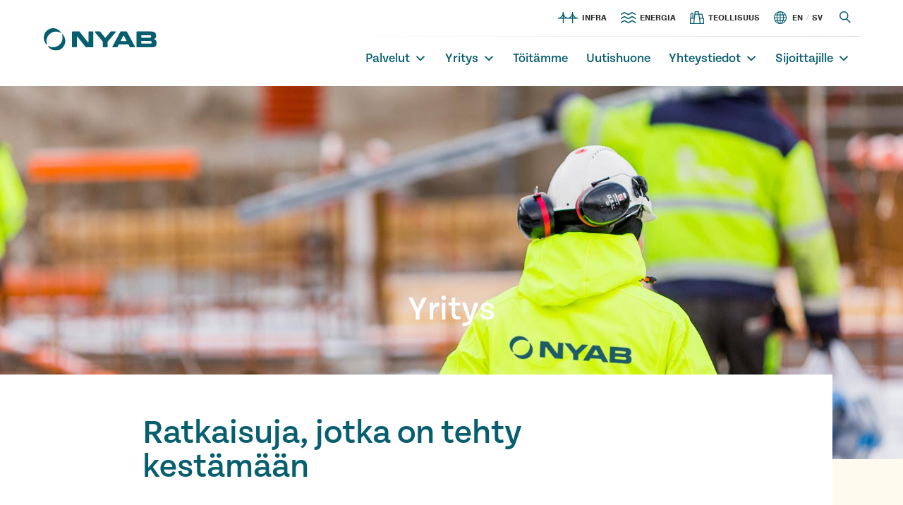

--- FILE ---
content_type: text/html; charset=UTF-8
request_url: https://nyabgroup.com/fi/yritys/
body_size: 14284
content:
<!DOCTYPE html>
<html lang="fi">

<head>
    <meta charset="UTF-8">
    <meta name="description" content="Building for future generations">
    <meta name="viewport" content="width=device-width, initial-scale=1.0">

    <title>NYAB</title>

    <meta name='robots' content='index, follow, max-image-preview:large, max-snippet:-1, max-video-preview:-1' />
<link rel="alternate" href="https://nyabgroup.com/fi/yritys/" hreflang="fi" />
<link rel="alternate" href="https://nyabgroup.com/en/company/" hreflang="en" />
<link rel="alternate" href="https://nyabgroup.com/sv/foretag/" hreflang="sv" />

	<!-- This site is optimized with the Yoast SEO plugin v26.7 - https://yoast.com/wordpress/plugins/seo/ -->
	<meta name="description" content="Ratkaisuja, jotka on tehty kestämään. Meillä on vuosikymmenien kokemus vaativista infrastruktuuriprojekteista ja puhtaasta energiasta." />
	<link rel="canonical" href="https://nyabgroup.com/fi/yritys/" />
	<meta property="og:locale" content="fi_FI" />
	<meta property="og:locale:alternate" content="en_GB" />
	<meta property="og:locale:alternate" content="sv_SE" />
	<meta property="og:type" content="article" />
	<meta property="og:title" content="Yritys - NYAB" />
	<meta property="og:description" content="Ratkaisuja, jotka on tehty kestämään. Meillä on vuosikymmenien kokemus vaativista infrastruktuuriprojekteista ja puhtaasta energiasta." />
	<meta property="og:url" content="https://nyabgroup.com/fi/yritys/" />
	<meta property="og:site_name" content="NYAB" />
	<meta property="article:modified_time" content="2025-04-03T19:04:47+00:00" />
	<meta property="og:image" content="https://nyabgroup.com/app/uploads/2022/12/NYAB-specialprojekt01.jpg" />
	<meta property="og:image:width" content="1920" />
	<meta property="og:image:height" content="705" />
	<meta property="og:image:type" content="image/jpeg" />
	<meta name="twitter:card" content="summary_large_image" />
	<meta name="twitter:label1" content="Arvioitu lukuaika" />
	<meta name="twitter:data1" content="1 minuutti" />
	<script type="application/ld+json" class="yoast-schema-graph">{"@context":"https://schema.org","@graph":[{"@type":"WebPage","@id":"https://nyabgroup.com/fi/yritys/","url":"https://nyabgroup.com/fi/yritys/","name":"Yritys - NYAB","isPartOf":{"@id":"https://nyabgroup.com/fi/#website"},"primaryImageOfPage":{"@id":"https://nyabgroup.com/fi/yritys/#primaryimage"},"image":{"@id":"https://nyabgroup.com/fi/yritys/#primaryimage"},"thumbnailUrl":"https://nyabgroup.com/app/uploads/2022/12/NYAB-specialprojekt01.jpg","datePublished":"2021-06-08T12:17:01+00:00","dateModified":"2025-04-03T19:04:47+00:00","description":"Ratkaisuja, jotka on tehty kestämään. Meillä on vuosikymmenien kokemus vaativista infrastruktuuriprojekteista ja puhtaasta energiasta.","breadcrumb":{"@id":"https://nyabgroup.com/fi/yritys/#breadcrumb"},"inLanguage":"fi","potentialAction":[{"@type":"ReadAction","target":["https://nyabgroup.com/fi/yritys/"]}]},{"@type":"ImageObject","inLanguage":"fi","@id":"https://nyabgroup.com/fi/yritys/#primaryimage","url":"https://nyabgroup.com/app/uploads/2022/12/NYAB-specialprojekt01.jpg","contentUrl":"https://nyabgroup.com/app/uploads/2022/12/NYAB-specialprojekt01.jpg"},{"@type":"BreadcrumbList","@id":"https://nyabgroup.com/fi/yritys/#breadcrumb","itemListElement":[{"@type":"ListItem","position":1,"name":"Home","item":"https://nyabgroup.com/fi/"},{"@type":"ListItem","position":2,"name":"Yritys"}]},{"@type":"WebSite","@id":"https://nyabgroup.com/fi/#website","url":"https://nyabgroup.com/fi/","name":"NYAB","description":"Building for future generations","publisher":{"@id":"https://nyabgroup.com/fi/#organization"},"potentialAction":[{"@type":"SearchAction","target":{"@type":"EntryPoint","urlTemplate":"https://nyabgroup.com/fi/?s={search_term_string}"},"query-input":{"@type":"PropertyValueSpecification","valueRequired":true,"valueName":"search_term_string"}}],"inLanguage":"fi"},{"@type":"Organization","@id":"https://nyabgroup.com/fi/#organization","name":"NYAB","url":"https://nyabgroup.com/fi/","logo":{"@type":"ImageObject","inLanguage":"fi","@id":"https://nyabgroup.com/fi/#/schema/logo/image/","url":"https://nyabgroup.com/wp-content/uploads/2022/11/nyab-logo.svg","contentUrl":"https://nyabgroup.com/wp-content/uploads/2022/11/nyab-logo.svg","width":184,"height":36,"caption":"NYAB"},"image":{"@id":"https://nyabgroup.com/fi/#/schema/logo/image/"},"sameAs":["https://www.linkedin.com/company/skarta-group-oy"]}]}</script>
	<!-- / Yoast SEO plugin. -->


<link rel='dns-prefetch' href='//policy.app.cookieinformation.com' />
<link rel='dns-prefetch' href='//tools.euroland.com' />
<link rel='dns-prefetch' href='//use.typekit.net' />
<link rel="alternate" title="oEmbed (JSON)" type="application/json+oembed" href="https://nyabgroup.com/wp-json/oembed/1.0/embed?url=https%3A%2F%2Fnyabgroup.com%2Ffi%2Fyritys%2F&#038;lang=fi" />
<link rel="alternate" title="oEmbed (XML)" type="text/xml+oembed" href="https://nyabgroup.com/wp-json/oembed/1.0/embed?url=https%3A%2F%2Fnyabgroup.com%2Ffi%2Fyritys%2F&#038;format=xml&#038;lang=fi" />
<style id='wp-img-auto-sizes-contain-inline-css' type='text/css'>
img:is([sizes=auto i],[sizes^="auto," i]){contain-intrinsic-size:3000px 1500px}
/*# sourceURL=wp-img-auto-sizes-contain-inline-css */
</style>
<style id='wp-emoji-styles-inline-css' type='text/css'>

	img.wp-smiley, img.emoji {
		display: inline !important;
		border: none !important;
		box-shadow: none !important;
		height: 1em !important;
		width: 1em !important;
		margin: 0 0.07em !important;
		vertical-align: -0.1em !important;
		background: none !important;
		padding: 0 !important;
	}
/*# sourceURL=wp-emoji-styles-inline-css */
</style>
<style id='wp-block-library-inline-css' type='text/css'>
:root{--wp-block-synced-color:#7a00df;--wp-block-synced-color--rgb:122,0,223;--wp-bound-block-color:var(--wp-block-synced-color);--wp-editor-canvas-background:#ddd;--wp-admin-theme-color:#007cba;--wp-admin-theme-color--rgb:0,124,186;--wp-admin-theme-color-darker-10:#006ba1;--wp-admin-theme-color-darker-10--rgb:0,107,160.5;--wp-admin-theme-color-darker-20:#005a87;--wp-admin-theme-color-darker-20--rgb:0,90,135;--wp-admin-border-width-focus:2px}@media (min-resolution:192dpi){:root{--wp-admin-border-width-focus:1.5px}}.wp-element-button{cursor:pointer}:root .has-very-light-gray-background-color{background-color:#eee}:root .has-very-dark-gray-background-color{background-color:#313131}:root .has-very-light-gray-color{color:#eee}:root .has-very-dark-gray-color{color:#313131}:root .has-vivid-green-cyan-to-vivid-cyan-blue-gradient-background{background:linear-gradient(135deg,#00d084,#0693e3)}:root .has-purple-crush-gradient-background{background:linear-gradient(135deg,#34e2e4,#4721fb 50%,#ab1dfe)}:root .has-hazy-dawn-gradient-background{background:linear-gradient(135deg,#faaca8,#dad0ec)}:root .has-subdued-olive-gradient-background{background:linear-gradient(135deg,#fafae1,#67a671)}:root .has-atomic-cream-gradient-background{background:linear-gradient(135deg,#fdd79a,#004a59)}:root .has-nightshade-gradient-background{background:linear-gradient(135deg,#330968,#31cdcf)}:root .has-midnight-gradient-background{background:linear-gradient(135deg,#020381,#2874fc)}:root{--wp--preset--font-size--normal:16px;--wp--preset--font-size--huge:42px}.has-regular-font-size{font-size:1em}.has-larger-font-size{font-size:2.625em}.has-normal-font-size{font-size:var(--wp--preset--font-size--normal)}.has-huge-font-size{font-size:var(--wp--preset--font-size--huge)}.has-text-align-center{text-align:center}.has-text-align-left{text-align:left}.has-text-align-right{text-align:right}.has-fit-text{white-space:nowrap!important}#end-resizable-editor-section{display:none}.aligncenter{clear:both}.items-justified-left{justify-content:flex-start}.items-justified-center{justify-content:center}.items-justified-right{justify-content:flex-end}.items-justified-space-between{justify-content:space-between}.screen-reader-text{border:0;clip-path:inset(50%);height:1px;margin:-1px;overflow:hidden;padding:0;position:absolute;width:1px;word-wrap:normal!important}.screen-reader-text:focus{background-color:#ddd;clip-path:none;color:#444;display:block;font-size:1em;height:auto;left:5px;line-height:normal;padding:15px 23px 14px;text-decoration:none;top:5px;width:auto;z-index:100000}html :where(.has-border-color){border-style:solid}html :where([style*=border-top-color]){border-top-style:solid}html :where([style*=border-right-color]){border-right-style:solid}html :where([style*=border-bottom-color]){border-bottom-style:solid}html :where([style*=border-left-color]){border-left-style:solid}html :where([style*=border-width]){border-style:solid}html :where([style*=border-top-width]){border-top-style:solid}html :where([style*=border-right-width]){border-right-style:solid}html :where([style*=border-bottom-width]){border-bottom-style:solid}html :where([style*=border-left-width]){border-left-style:solid}html :where(img[class*=wp-image-]){height:auto;max-width:100%}:where(figure){margin:0 0 1em}html :where(.is-position-sticky){--wp-admin--admin-bar--position-offset:var(--wp-admin--admin-bar--height,0px)}@media screen and (max-width:600px){html :where(.is-position-sticky){--wp-admin--admin-bar--position-offset:0px}}

/*# sourceURL=wp-block-library-inline-css */
</style><style id='wp-block-button-inline-css' type='text/css'>
.wp-block-button__link{align-content:center;box-sizing:border-box;cursor:pointer;display:inline-block;height:100%;text-align:center;word-break:break-word}.wp-block-button__link.aligncenter{text-align:center}.wp-block-button__link.alignright{text-align:right}:where(.wp-block-button__link){border-radius:9999px;box-shadow:none;padding:calc(.667em + 2px) calc(1.333em + 2px);text-decoration:none}.wp-block-button[style*=text-decoration] .wp-block-button__link{text-decoration:inherit}.wp-block-buttons>.wp-block-button.has-custom-width{max-width:none}.wp-block-buttons>.wp-block-button.has-custom-width .wp-block-button__link{width:100%}.wp-block-buttons>.wp-block-button.has-custom-font-size .wp-block-button__link{font-size:inherit}.wp-block-buttons>.wp-block-button.wp-block-button__width-25{width:calc(25% - var(--wp--style--block-gap, .5em)*.75)}.wp-block-buttons>.wp-block-button.wp-block-button__width-50{width:calc(50% - var(--wp--style--block-gap, .5em)*.5)}.wp-block-buttons>.wp-block-button.wp-block-button__width-75{width:calc(75% - var(--wp--style--block-gap, .5em)*.25)}.wp-block-buttons>.wp-block-button.wp-block-button__width-100{flex-basis:100%;width:100%}.wp-block-buttons.is-vertical>.wp-block-button.wp-block-button__width-25{width:25%}.wp-block-buttons.is-vertical>.wp-block-button.wp-block-button__width-50{width:50%}.wp-block-buttons.is-vertical>.wp-block-button.wp-block-button__width-75{width:75%}.wp-block-button.is-style-squared,.wp-block-button__link.wp-block-button.is-style-squared{border-radius:0}.wp-block-button.no-border-radius,.wp-block-button__link.no-border-radius{border-radius:0!important}:root :where(.wp-block-button .wp-block-button__link.is-style-outline),:root :where(.wp-block-button.is-style-outline>.wp-block-button__link){border:2px solid;padding:.667em 1.333em}:root :where(.wp-block-button .wp-block-button__link.is-style-outline:not(.has-text-color)),:root :where(.wp-block-button.is-style-outline>.wp-block-button__link:not(.has-text-color)){color:currentColor}:root :where(.wp-block-button .wp-block-button__link.is-style-outline:not(.has-background)),:root :where(.wp-block-button.is-style-outline>.wp-block-button__link:not(.has-background)){background-color:initial;background-image:none}
/*# sourceURL=https://nyabgroup.com/wp/wp-includes/blocks/button/style.min.css */
</style>
<style id='wp-block-cover-inline-css' type='text/css'>
.wp-block-cover,.wp-block-cover-image{align-items:center;background-position:50%;box-sizing:border-box;display:flex;justify-content:center;min-height:430px;overflow:hidden;overflow:clip;padding:1em;position:relative}.wp-block-cover .has-background-dim:not([class*=-background-color]),.wp-block-cover-image .has-background-dim:not([class*=-background-color]),.wp-block-cover-image.has-background-dim:not([class*=-background-color]),.wp-block-cover.has-background-dim:not([class*=-background-color]){background-color:#000}.wp-block-cover .has-background-dim.has-background-gradient,.wp-block-cover-image .has-background-dim.has-background-gradient{background-color:initial}.wp-block-cover-image.has-background-dim:before,.wp-block-cover.has-background-dim:before{background-color:inherit;content:""}.wp-block-cover .wp-block-cover__background,.wp-block-cover .wp-block-cover__gradient-background,.wp-block-cover-image .wp-block-cover__background,.wp-block-cover-image .wp-block-cover__gradient-background,.wp-block-cover-image.has-background-dim:not(.has-background-gradient):before,.wp-block-cover.has-background-dim:not(.has-background-gradient):before{bottom:0;left:0;opacity:.5;position:absolute;right:0;top:0}.wp-block-cover-image.has-background-dim.has-background-dim-10 .wp-block-cover__background,.wp-block-cover-image.has-background-dim.has-background-dim-10 .wp-block-cover__gradient-background,.wp-block-cover-image.has-background-dim.has-background-dim-10:not(.has-background-gradient):before,.wp-block-cover.has-background-dim.has-background-dim-10 .wp-block-cover__background,.wp-block-cover.has-background-dim.has-background-dim-10 .wp-block-cover__gradient-background,.wp-block-cover.has-background-dim.has-background-dim-10:not(.has-background-gradient):before{opacity:.1}.wp-block-cover-image.has-background-dim.has-background-dim-20 .wp-block-cover__background,.wp-block-cover-image.has-background-dim.has-background-dim-20 .wp-block-cover__gradient-background,.wp-block-cover-image.has-background-dim.has-background-dim-20:not(.has-background-gradient):before,.wp-block-cover.has-background-dim.has-background-dim-20 .wp-block-cover__background,.wp-block-cover.has-background-dim.has-background-dim-20 .wp-block-cover__gradient-background,.wp-block-cover.has-background-dim.has-background-dim-20:not(.has-background-gradient):before{opacity:.2}.wp-block-cover-image.has-background-dim.has-background-dim-30 .wp-block-cover__background,.wp-block-cover-image.has-background-dim.has-background-dim-30 .wp-block-cover__gradient-background,.wp-block-cover-image.has-background-dim.has-background-dim-30:not(.has-background-gradient):before,.wp-block-cover.has-background-dim.has-background-dim-30 .wp-block-cover__background,.wp-block-cover.has-background-dim.has-background-dim-30 .wp-block-cover__gradient-background,.wp-block-cover.has-background-dim.has-background-dim-30:not(.has-background-gradient):before{opacity:.3}.wp-block-cover-image.has-background-dim.has-background-dim-40 .wp-block-cover__background,.wp-block-cover-image.has-background-dim.has-background-dim-40 .wp-block-cover__gradient-background,.wp-block-cover-image.has-background-dim.has-background-dim-40:not(.has-background-gradient):before,.wp-block-cover.has-background-dim.has-background-dim-40 .wp-block-cover__background,.wp-block-cover.has-background-dim.has-background-dim-40 .wp-block-cover__gradient-background,.wp-block-cover.has-background-dim.has-background-dim-40:not(.has-background-gradient):before{opacity:.4}.wp-block-cover-image.has-background-dim.has-background-dim-50 .wp-block-cover__background,.wp-block-cover-image.has-background-dim.has-background-dim-50 .wp-block-cover__gradient-background,.wp-block-cover-image.has-background-dim.has-background-dim-50:not(.has-background-gradient):before,.wp-block-cover.has-background-dim.has-background-dim-50 .wp-block-cover__background,.wp-block-cover.has-background-dim.has-background-dim-50 .wp-block-cover__gradient-background,.wp-block-cover.has-background-dim.has-background-dim-50:not(.has-background-gradient):before{opacity:.5}.wp-block-cover-image.has-background-dim.has-background-dim-60 .wp-block-cover__background,.wp-block-cover-image.has-background-dim.has-background-dim-60 .wp-block-cover__gradient-background,.wp-block-cover-image.has-background-dim.has-background-dim-60:not(.has-background-gradient):before,.wp-block-cover.has-background-dim.has-background-dim-60 .wp-block-cover__background,.wp-block-cover.has-background-dim.has-background-dim-60 .wp-block-cover__gradient-background,.wp-block-cover.has-background-dim.has-background-dim-60:not(.has-background-gradient):before{opacity:.6}.wp-block-cover-image.has-background-dim.has-background-dim-70 .wp-block-cover__background,.wp-block-cover-image.has-background-dim.has-background-dim-70 .wp-block-cover__gradient-background,.wp-block-cover-image.has-background-dim.has-background-dim-70:not(.has-background-gradient):before,.wp-block-cover.has-background-dim.has-background-dim-70 .wp-block-cover__background,.wp-block-cover.has-background-dim.has-background-dim-70 .wp-block-cover__gradient-background,.wp-block-cover.has-background-dim.has-background-dim-70:not(.has-background-gradient):before{opacity:.7}.wp-block-cover-image.has-background-dim.has-background-dim-80 .wp-block-cover__background,.wp-block-cover-image.has-background-dim.has-background-dim-80 .wp-block-cover__gradient-background,.wp-block-cover-image.has-background-dim.has-background-dim-80:not(.has-background-gradient):before,.wp-block-cover.has-background-dim.has-background-dim-80 .wp-block-cover__background,.wp-block-cover.has-background-dim.has-background-dim-80 .wp-block-cover__gradient-background,.wp-block-cover.has-background-dim.has-background-dim-80:not(.has-background-gradient):before{opacity:.8}.wp-block-cover-image.has-background-dim.has-background-dim-90 .wp-block-cover__background,.wp-block-cover-image.has-background-dim.has-background-dim-90 .wp-block-cover__gradient-background,.wp-block-cover-image.has-background-dim.has-background-dim-90:not(.has-background-gradient):before,.wp-block-cover.has-background-dim.has-background-dim-90 .wp-block-cover__background,.wp-block-cover.has-background-dim.has-background-dim-90 .wp-block-cover__gradient-background,.wp-block-cover.has-background-dim.has-background-dim-90:not(.has-background-gradient):before{opacity:.9}.wp-block-cover-image.has-background-dim.has-background-dim-100 .wp-block-cover__background,.wp-block-cover-image.has-background-dim.has-background-dim-100 .wp-block-cover__gradient-background,.wp-block-cover-image.has-background-dim.has-background-dim-100:not(.has-background-gradient):before,.wp-block-cover.has-background-dim.has-background-dim-100 .wp-block-cover__background,.wp-block-cover.has-background-dim.has-background-dim-100 .wp-block-cover__gradient-background,.wp-block-cover.has-background-dim.has-background-dim-100:not(.has-background-gradient):before{opacity:1}.wp-block-cover .wp-block-cover__background.has-background-dim.has-background-dim-0,.wp-block-cover .wp-block-cover__gradient-background.has-background-dim.has-background-dim-0,.wp-block-cover-image .wp-block-cover__background.has-background-dim.has-background-dim-0,.wp-block-cover-image .wp-block-cover__gradient-background.has-background-dim.has-background-dim-0{opacity:0}.wp-block-cover .wp-block-cover__background.has-background-dim.has-background-dim-10,.wp-block-cover .wp-block-cover__gradient-background.has-background-dim.has-background-dim-10,.wp-block-cover-image .wp-block-cover__background.has-background-dim.has-background-dim-10,.wp-block-cover-image .wp-block-cover__gradient-background.has-background-dim.has-background-dim-10{opacity:.1}.wp-block-cover .wp-block-cover__background.has-background-dim.has-background-dim-20,.wp-block-cover .wp-block-cover__gradient-background.has-background-dim.has-background-dim-20,.wp-block-cover-image .wp-block-cover__background.has-background-dim.has-background-dim-20,.wp-block-cover-image .wp-block-cover__gradient-background.has-background-dim.has-background-dim-20{opacity:.2}.wp-block-cover .wp-block-cover__background.has-background-dim.has-background-dim-30,.wp-block-cover .wp-block-cover__gradient-background.has-background-dim.has-background-dim-30,.wp-block-cover-image .wp-block-cover__background.has-background-dim.has-background-dim-30,.wp-block-cover-image .wp-block-cover__gradient-background.has-background-dim.has-background-dim-30{opacity:.3}.wp-block-cover .wp-block-cover__background.has-background-dim.has-background-dim-40,.wp-block-cover .wp-block-cover__gradient-background.has-background-dim.has-background-dim-40,.wp-block-cover-image .wp-block-cover__background.has-background-dim.has-background-dim-40,.wp-block-cover-image .wp-block-cover__gradient-background.has-background-dim.has-background-dim-40{opacity:.4}.wp-block-cover .wp-block-cover__background.has-background-dim.has-background-dim-50,.wp-block-cover .wp-block-cover__gradient-background.has-background-dim.has-background-dim-50,.wp-block-cover-image .wp-block-cover__background.has-background-dim.has-background-dim-50,.wp-block-cover-image .wp-block-cover__gradient-background.has-background-dim.has-background-dim-50{opacity:.5}.wp-block-cover .wp-block-cover__background.has-background-dim.has-background-dim-60,.wp-block-cover .wp-block-cover__gradient-background.has-background-dim.has-background-dim-60,.wp-block-cover-image .wp-block-cover__background.has-background-dim.has-background-dim-60,.wp-block-cover-image .wp-block-cover__gradient-background.has-background-dim.has-background-dim-60{opacity:.6}.wp-block-cover .wp-block-cover__background.has-background-dim.has-background-dim-70,.wp-block-cover .wp-block-cover__gradient-background.has-background-dim.has-background-dim-70,.wp-block-cover-image .wp-block-cover__background.has-background-dim.has-background-dim-70,.wp-block-cover-image .wp-block-cover__gradient-background.has-background-dim.has-background-dim-70{opacity:.7}.wp-block-cover .wp-block-cover__background.has-background-dim.has-background-dim-80,.wp-block-cover .wp-block-cover__gradient-background.has-background-dim.has-background-dim-80,.wp-block-cover-image .wp-block-cover__background.has-background-dim.has-background-dim-80,.wp-block-cover-image .wp-block-cover__gradient-background.has-background-dim.has-background-dim-80{opacity:.8}.wp-block-cover .wp-block-cover__background.has-background-dim.has-background-dim-90,.wp-block-cover .wp-block-cover__gradient-background.has-background-dim.has-background-dim-90,.wp-block-cover-image .wp-block-cover__background.has-background-dim.has-background-dim-90,.wp-block-cover-image .wp-block-cover__gradient-background.has-background-dim.has-background-dim-90{opacity:.9}.wp-block-cover .wp-block-cover__background.has-background-dim.has-background-dim-100,.wp-block-cover .wp-block-cover__gradient-background.has-background-dim.has-background-dim-100,.wp-block-cover-image .wp-block-cover__background.has-background-dim.has-background-dim-100,.wp-block-cover-image .wp-block-cover__gradient-background.has-background-dim.has-background-dim-100{opacity:1}.wp-block-cover-image.alignleft,.wp-block-cover-image.alignright,.wp-block-cover.alignleft,.wp-block-cover.alignright{max-width:420px;width:100%}.wp-block-cover-image.aligncenter,.wp-block-cover-image.alignleft,.wp-block-cover-image.alignright,.wp-block-cover.aligncenter,.wp-block-cover.alignleft,.wp-block-cover.alignright{display:flex}.wp-block-cover .wp-block-cover__inner-container,.wp-block-cover-image .wp-block-cover__inner-container{color:inherit;position:relative;width:100%}.wp-block-cover-image.is-position-top-left,.wp-block-cover.is-position-top-left{align-items:flex-start;justify-content:flex-start}.wp-block-cover-image.is-position-top-center,.wp-block-cover.is-position-top-center{align-items:flex-start;justify-content:center}.wp-block-cover-image.is-position-top-right,.wp-block-cover.is-position-top-right{align-items:flex-start;justify-content:flex-end}.wp-block-cover-image.is-position-center-left,.wp-block-cover.is-position-center-left{align-items:center;justify-content:flex-start}.wp-block-cover-image.is-position-center-center,.wp-block-cover.is-position-center-center{align-items:center;justify-content:center}.wp-block-cover-image.is-position-center-right,.wp-block-cover.is-position-center-right{align-items:center;justify-content:flex-end}.wp-block-cover-image.is-position-bottom-left,.wp-block-cover.is-position-bottom-left{align-items:flex-end;justify-content:flex-start}.wp-block-cover-image.is-position-bottom-center,.wp-block-cover.is-position-bottom-center{align-items:flex-end;justify-content:center}.wp-block-cover-image.is-position-bottom-right,.wp-block-cover.is-position-bottom-right{align-items:flex-end;justify-content:flex-end}.wp-block-cover-image.has-custom-content-position.has-custom-content-position .wp-block-cover__inner-container,.wp-block-cover.has-custom-content-position.has-custom-content-position .wp-block-cover__inner-container{margin:0}.wp-block-cover-image.has-custom-content-position.has-custom-content-position.is-position-bottom-left .wp-block-cover__inner-container,.wp-block-cover-image.has-custom-content-position.has-custom-content-position.is-position-bottom-right .wp-block-cover__inner-container,.wp-block-cover-image.has-custom-content-position.has-custom-content-position.is-position-center-left .wp-block-cover__inner-container,.wp-block-cover-image.has-custom-content-position.has-custom-content-position.is-position-center-right .wp-block-cover__inner-container,.wp-block-cover-image.has-custom-content-position.has-custom-content-position.is-position-top-left .wp-block-cover__inner-container,.wp-block-cover-image.has-custom-content-position.has-custom-content-position.is-position-top-right .wp-block-cover__inner-container,.wp-block-cover.has-custom-content-position.has-custom-content-position.is-position-bottom-left .wp-block-cover__inner-container,.wp-block-cover.has-custom-content-position.has-custom-content-position.is-position-bottom-right .wp-block-cover__inner-container,.wp-block-cover.has-custom-content-position.has-custom-content-position.is-position-center-left .wp-block-cover__inner-container,.wp-block-cover.has-custom-content-position.has-custom-content-position.is-position-center-right .wp-block-cover__inner-container,.wp-block-cover.has-custom-content-position.has-custom-content-position.is-position-top-left .wp-block-cover__inner-container,.wp-block-cover.has-custom-content-position.has-custom-content-position.is-position-top-right .wp-block-cover__inner-container{margin:0;width:auto}.wp-block-cover .wp-block-cover__image-background,.wp-block-cover video.wp-block-cover__video-background,.wp-block-cover-image .wp-block-cover__image-background,.wp-block-cover-image video.wp-block-cover__video-background{border:none;bottom:0;box-shadow:none;height:100%;left:0;margin:0;max-height:none;max-width:none;object-fit:cover;outline:none;padding:0;position:absolute;right:0;top:0;width:100%}.wp-block-cover-image.has-parallax,.wp-block-cover.has-parallax,.wp-block-cover__image-background.has-parallax,video.wp-block-cover__video-background.has-parallax{background-attachment:fixed;background-repeat:no-repeat;background-size:cover}@supports (-webkit-touch-callout:inherit){.wp-block-cover-image.has-parallax,.wp-block-cover.has-parallax,.wp-block-cover__image-background.has-parallax,video.wp-block-cover__video-background.has-parallax{background-attachment:scroll}}@media (prefers-reduced-motion:reduce){.wp-block-cover-image.has-parallax,.wp-block-cover.has-parallax,.wp-block-cover__image-background.has-parallax,video.wp-block-cover__video-background.has-parallax{background-attachment:scroll}}.wp-block-cover-image.is-repeated,.wp-block-cover.is-repeated,.wp-block-cover__image-background.is-repeated,video.wp-block-cover__video-background.is-repeated{background-repeat:repeat;background-size:auto}.wp-block-cover-image-text,.wp-block-cover-image-text a,.wp-block-cover-image-text a:active,.wp-block-cover-image-text a:focus,.wp-block-cover-image-text a:hover,.wp-block-cover-text,.wp-block-cover-text a,.wp-block-cover-text a:active,.wp-block-cover-text a:focus,.wp-block-cover-text a:hover,section.wp-block-cover-image h2,section.wp-block-cover-image h2 a,section.wp-block-cover-image h2 a:active,section.wp-block-cover-image h2 a:focus,section.wp-block-cover-image h2 a:hover{color:#fff}.wp-block-cover-image .wp-block-cover.has-left-content{justify-content:flex-start}.wp-block-cover-image .wp-block-cover.has-right-content{justify-content:flex-end}.wp-block-cover-image.has-left-content .wp-block-cover-image-text,.wp-block-cover.has-left-content .wp-block-cover-text,section.wp-block-cover-image.has-left-content>h2{margin-left:0;text-align:left}.wp-block-cover-image.has-right-content .wp-block-cover-image-text,.wp-block-cover.has-right-content .wp-block-cover-text,section.wp-block-cover-image.has-right-content>h2{margin-right:0;text-align:right}.wp-block-cover .wp-block-cover-text,.wp-block-cover-image .wp-block-cover-image-text,section.wp-block-cover-image>h2{font-size:2em;line-height:1.25;margin-bottom:0;max-width:840px;padding:.44em;text-align:center;z-index:1}:where(.wp-block-cover-image:not(.has-text-color)),:where(.wp-block-cover:not(.has-text-color)){color:#fff}:where(.wp-block-cover-image.is-light:not(.has-text-color)),:where(.wp-block-cover.is-light:not(.has-text-color)){color:#000}:root :where(.wp-block-cover h1:not(.has-text-color)),:root :where(.wp-block-cover h2:not(.has-text-color)),:root :where(.wp-block-cover h3:not(.has-text-color)),:root :where(.wp-block-cover h4:not(.has-text-color)),:root :where(.wp-block-cover h5:not(.has-text-color)),:root :where(.wp-block-cover h6:not(.has-text-color)),:root :where(.wp-block-cover p:not(.has-text-color)){color:inherit}body:not(.editor-styles-wrapper) .wp-block-cover:not(.wp-block-cover:has(.wp-block-cover__background+.wp-block-cover__inner-container)) .wp-block-cover__image-background,body:not(.editor-styles-wrapper) .wp-block-cover:not(.wp-block-cover:has(.wp-block-cover__background+.wp-block-cover__inner-container)) .wp-block-cover__video-background{z-index:0}body:not(.editor-styles-wrapper) .wp-block-cover:not(.wp-block-cover:has(.wp-block-cover__background+.wp-block-cover__inner-container)) .wp-block-cover__background,body:not(.editor-styles-wrapper) .wp-block-cover:not(.wp-block-cover:has(.wp-block-cover__background+.wp-block-cover__inner-container)) .wp-block-cover__gradient-background,body:not(.editor-styles-wrapper) .wp-block-cover:not(.wp-block-cover:has(.wp-block-cover__background+.wp-block-cover__inner-container)) .wp-block-cover__inner-container,body:not(.editor-styles-wrapper) .wp-block-cover:not(.wp-block-cover:has(.wp-block-cover__background+.wp-block-cover__inner-container)).has-background-dim:not(.has-background-gradient):before{z-index:1}.has-modal-open body:not(.editor-styles-wrapper) .wp-block-cover:not(.wp-block-cover:has(.wp-block-cover__background+.wp-block-cover__inner-container)) .wp-block-cover__inner-container{z-index:auto}
/*# sourceURL=https://nyabgroup.com/wp/wp-includes/blocks/cover/style.min.css */
</style>
<style id='wp-block-heading-inline-css' type='text/css'>
h1:where(.wp-block-heading).has-background,h2:where(.wp-block-heading).has-background,h3:where(.wp-block-heading).has-background,h4:where(.wp-block-heading).has-background,h5:where(.wp-block-heading).has-background,h6:where(.wp-block-heading).has-background{padding:1.25em 2.375em}h1.has-text-align-left[style*=writing-mode]:where([style*=vertical-lr]),h1.has-text-align-right[style*=writing-mode]:where([style*=vertical-rl]),h2.has-text-align-left[style*=writing-mode]:where([style*=vertical-lr]),h2.has-text-align-right[style*=writing-mode]:where([style*=vertical-rl]),h3.has-text-align-left[style*=writing-mode]:where([style*=vertical-lr]),h3.has-text-align-right[style*=writing-mode]:where([style*=vertical-rl]),h4.has-text-align-left[style*=writing-mode]:where([style*=vertical-lr]),h4.has-text-align-right[style*=writing-mode]:where([style*=vertical-rl]),h5.has-text-align-left[style*=writing-mode]:where([style*=vertical-lr]),h5.has-text-align-right[style*=writing-mode]:where([style*=vertical-rl]),h6.has-text-align-left[style*=writing-mode]:where([style*=vertical-lr]),h6.has-text-align-right[style*=writing-mode]:where([style*=vertical-rl]){rotate:180deg}
/*# sourceURL=https://nyabgroup.com/wp/wp-includes/blocks/heading/style.min.css */
</style>
<style id='wp-block-buttons-inline-css' type='text/css'>
.wp-block-buttons{box-sizing:border-box}.wp-block-buttons.is-vertical{flex-direction:column}.wp-block-buttons.is-vertical>.wp-block-button:last-child{margin-bottom:0}.wp-block-buttons>.wp-block-button{display:inline-block;margin:0}.wp-block-buttons.is-content-justification-left{justify-content:flex-start}.wp-block-buttons.is-content-justification-left.is-vertical{align-items:flex-start}.wp-block-buttons.is-content-justification-center{justify-content:center}.wp-block-buttons.is-content-justification-center.is-vertical{align-items:center}.wp-block-buttons.is-content-justification-right{justify-content:flex-end}.wp-block-buttons.is-content-justification-right.is-vertical{align-items:flex-end}.wp-block-buttons.is-content-justification-space-between{justify-content:space-between}.wp-block-buttons.aligncenter{text-align:center}.wp-block-buttons:not(.is-content-justification-space-between,.is-content-justification-right,.is-content-justification-left,.is-content-justification-center) .wp-block-button.aligncenter{margin-left:auto;margin-right:auto;width:100%}.wp-block-buttons[style*=text-decoration] .wp-block-button,.wp-block-buttons[style*=text-decoration] .wp-block-button__link{text-decoration:inherit}.wp-block-buttons.has-custom-font-size .wp-block-button__link{font-size:inherit}.wp-block-buttons .wp-block-button__link{width:100%}.wp-block-button.aligncenter{text-align:center}
/*# sourceURL=https://nyabgroup.com/wp/wp-includes/blocks/buttons/style.min.css */
</style>
<style id='wp-block-group-inline-css' type='text/css'>
.wp-block-group{box-sizing:border-box}:where(.wp-block-group.wp-block-group-is-layout-constrained){position:relative}
/*# sourceURL=https://nyabgroup.com/wp/wp-includes/blocks/group/style.min.css */
</style>
<style id='wp-block-group-theme-inline-css' type='text/css'>
:where(.wp-block-group.has-background){padding:1.25em 2.375em}
/*# sourceURL=https://nyabgroup.com/wp/wp-includes/blocks/group/theme.min.css */
</style>
<style id='wp-block-paragraph-inline-css' type='text/css'>
.is-small-text{font-size:.875em}.is-regular-text{font-size:1em}.is-large-text{font-size:2.25em}.is-larger-text{font-size:3em}.has-drop-cap:not(:focus):first-letter{float:left;font-size:8.4em;font-style:normal;font-weight:100;line-height:.68;margin:.05em .1em 0 0;text-transform:uppercase}body.rtl .has-drop-cap:not(:focus):first-letter{float:none;margin-left:.1em}p.has-drop-cap.has-background{overflow:hidden}:root :where(p.has-background){padding:1.25em 2.375em}:where(p.has-text-color:not(.has-link-color)) a{color:inherit}p.has-text-align-left[style*="writing-mode:vertical-lr"],p.has-text-align-right[style*="writing-mode:vertical-rl"]{rotate:180deg}
/*# sourceURL=https://nyabgroup.com/wp/wp-includes/blocks/paragraph/style.min.css */
</style>
<style id='global-styles-inline-css' type='text/css'>
:root{--wp--preset--aspect-ratio--square: 1;--wp--preset--aspect-ratio--4-3: 4/3;--wp--preset--aspect-ratio--3-4: 3/4;--wp--preset--aspect-ratio--3-2: 3/2;--wp--preset--aspect-ratio--2-3: 2/3;--wp--preset--aspect-ratio--16-9: 16/9;--wp--preset--aspect-ratio--9-16: 9/16;--wp--preset--color--black: #2D2D2D;--wp--preset--color--cyan-bluish-gray: #abb8c3;--wp--preset--color--white: #FFFFFF;--wp--preset--color--pale-pink: #f78da7;--wp--preset--color--vivid-red: #cf2e2e;--wp--preset--color--luminous-vivid-orange: #ff6900;--wp--preset--color--luminous-vivid-amber: #fcb900;--wp--preset--color--light-green-cyan: #7bdcb5;--wp--preset--color--vivid-green-cyan: #00d084;--wp--preset--color--pale-cyan-blue: #8ed1fc;--wp--preset--color--vivid-cyan-blue: #0693e3;--wp--preset--color--vivid-purple: #9b51e0;--wp--preset--color--primary: #075E6F;--wp--preset--color--beige: #FFF9EE;--wp--preset--color--secondary: #CEFE85;--wp--preset--color--dark-green: #183028;--wp--preset--color--dark-grey: #768692;--wp--preset--color--light-blue: #F1EDFA;--wp--preset--color--grey: #D9D9D9;--wp--preset--color--copper: #D4B987;--wp--preset--color--leaf: #53BE56;--wp--preset--color--ocean: #0097AC;--wp--preset--gradient--vivid-cyan-blue-to-vivid-purple: linear-gradient(135deg,rgb(6,147,227) 0%,rgb(155,81,224) 100%);--wp--preset--gradient--light-green-cyan-to-vivid-green-cyan: linear-gradient(135deg,rgb(122,220,180) 0%,rgb(0,208,130) 100%);--wp--preset--gradient--luminous-vivid-amber-to-luminous-vivid-orange: linear-gradient(135deg,rgb(252,185,0) 0%,rgb(255,105,0) 100%);--wp--preset--gradient--luminous-vivid-orange-to-vivid-red: linear-gradient(135deg,rgb(255,105,0) 0%,rgb(207,46,46) 100%);--wp--preset--gradient--very-light-gray-to-cyan-bluish-gray: linear-gradient(135deg,rgb(238,238,238) 0%,rgb(169,184,195) 100%);--wp--preset--gradient--cool-to-warm-spectrum: linear-gradient(135deg,rgb(74,234,220) 0%,rgb(151,120,209) 20%,rgb(207,42,186) 40%,rgb(238,44,130) 60%,rgb(251,105,98) 80%,rgb(254,248,76) 100%);--wp--preset--gradient--blush-light-purple: linear-gradient(135deg,rgb(255,206,236) 0%,rgb(152,150,240) 100%);--wp--preset--gradient--blush-bordeaux: linear-gradient(135deg,rgb(254,205,165) 0%,rgb(254,45,45) 50%,rgb(107,0,62) 100%);--wp--preset--gradient--luminous-dusk: linear-gradient(135deg,rgb(255,203,112) 0%,rgb(199,81,192) 50%,rgb(65,88,208) 100%);--wp--preset--gradient--pale-ocean: linear-gradient(135deg,rgb(255,245,203) 0%,rgb(182,227,212) 50%,rgb(51,167,181) 100%);--wp--preset--gradient--electric-grass: linear-gradient(135deg,rgb(202,248,128) 0%,rgb(113,206,126) 100%);--wp--preset--gradient--midnight: linear-gradient(135deg,rgb(2,3,129) 0%,rgb(40,116,252) 100%);--wp--preset--font-size--small: 0.875rem;--wp--preset--font-size--medium: clamp(0.875rem, 0.875rem + ((1vw - 0.2rem) * 0.465), 1.125rem);--wp--preset--font-size--large: clamp(0.915rem, 0.915rem + ((1vw - 0.2rem) * 0.856), 1.375rem);--wp--preset--font-size--x-large: clamp(0.875rem, 0.875rem + ((1vw - 0.2rem) * 0.698), 1.25rem);--wp--preset--font-size--ingress: clamp(1.185rem, 1.185rem + ((1vw - 0.2rem) * 1.284), 1.875rem);--wp--preset--font-size--xsmall: 0.75rem;--wp--preset--font-size--hero: clamp(2.089rem, 2.089rem + ((1vw - 0.2rem) * 3.09), 3.75rem);--wp--preset--font-size--xx-large: clamp(1.5rem, 1.5rem + ((1vw - 0.2rem) * 1), 1.5rem);--wp--preset--font-size--xxx-large: clamp(2rem, 2rem + ((1vw - 0.2rem) * 1), 2rem);--wp--preset--font-size--xxxx-large: clamp(3rem, 3rem + ((1vw - 0.2rem) * 1), 3rem);--wp--preset--font-family--nimbus-sans-2: nimbus-sand;--wp--preset--font-family--body: nimbus-sans, sans-serif;--wp--preset--font-family--heading: "tenon", sans-serif;--wp--preset--spacing--20: 0.44rem;--wp--preset--spacing--30: 0.67rem;--wp--preset--spacing--40: 40px;--wp--preset--spacing--50: 50px;--wp--preset--spacing--60: 60px;--wp--preset--spacing--70: 70px;--wp--preset--spacing--80: 80px;--wp--preset--spacing--8: 8px;--wp--preset--spacing--16: 16px;--wp--preset--spacing--22: 22px;--wp--preset--spacing--32: 32px;--wp--preset--spacing--90: 90px;--wp--preset--shadow--natural: 6px 6px 9px rgba(0, 0, 0, 0.2);--wp--preset--shadow--deep: 12px 12px 50px rgba(0, 0, 0, 0.4);--wp--preset--shadow--sharp: 6px 6px 0px rgba(0, 0, 0, 0.2);--wp--preset--shadow--outlined: 6px 6px 0px -3px rgb(255, 255, 255), 6px 6px rgb(0, 0, 0);--wp--preset--shadow--crisp: 6px 6px 0px rgb(0, 0, 0);}:root { --wp--style--global--content-size: 776px;--wp--style--global--wide-size: 1180px; }:where(body) { margin: 0; }.wp-site-blocks { padding-top: var(--wp--style--root--padding-top); padding-bottom: var(--wp--style--root--padding-bottom); }.has-global-padding { padding-right: var(--wp--style--root--padding-right); padding-left: var(--wp--style--root--padding-left); }.has-global-padding > .alignfull { margin-right: calc(var(--wp--style--root--padding-right) * -1); margin-left: calc(var(--wp--style--root--padding-left) * -1); }.has-global-padding :where(:not(.alignfull.is-layout-flow) > .has-global-padding:not(.wp-block-block, .alignfull)) { padding-right: 0; padding-left: 0; }.has-global-padding :where(:not(.alignfull.is-layout-flow) > .has-global-padding:not(.wp-block-block, .alignfull)) > .alignfull { margin-left: 0; margin-right: 0; }.wp-site-blocks > .alignleft { float: left; margin-right: 2em; }.wp-site-blocks > .alignright { float: right; margin-left: 2em; }.wp-site-blocks > .aligncenter { justify-content: center; margin-left: auto; margin-right: auto; }:where(.wp-site-blocks) > * { margin-block-start: 1rem; margin-block-end: 0; }:where(.wp-site-blocks) > :first-child { margin-block-start: 0; }:where(.wp-site-blocks) > :last-child { margin-block-end: 0; }:root { --wp--style--block-gap: 1rem; }:root :where(.is-layout-flow) > :first-child{margin-block-start: 0;}:root :where(.is-layout-flow) > :last-child{margin-block-end: 0;}:root :where(.is-layout-flow) > *{margin-block-start: 1rem;margin-block-end: 0;}:root :where(.is-layout-constrained) > :first-child{margin-block-start: 0;}:root :where(.is-layout-constrained) > :last-child{margin-block-end: 0;}:root :where(.is-layout-constrained) > *{margin-block-start: 1rem;margin-block-end: 0;}:root :where(.is-layout-flex){gap: 1rem;}:root :where(.is-layout-grid){gap: 1rem;}.is-layout-flow > .alignleft{float: left;margin-inline-start: 0;margin-inline-end: 2em;}.is-layout-flow > .alignright{float: right;margin-inline-start: 2em;margin-inline-end: 0;}.is-layout-flow > .aligncenter{margin-left: auto !important;margin-right: auto !important;}.is-layout-constrained > .alignleft{float: left;margin-inline-start: 0;margin-inline-end: 2em;}.is-layout-constrained > .alignright{float: right;margin-inline-start: 2em;margin-inline-end: 0;}.is-layout-constrained > .aligncenter{margin-left: auto !important;margin-right: auto !important;}.is-layout-constrained > :where(:not(.alignleft):not(.alignright):not(.alignfull)){max-width: var(--wp--style--global--content-size);margin-left: auto !important;margin-right: auto !important;}.is-layout-constrained > .alignwide{max-width: var(--wp--style--global--wide-size);}body .is-layout-flex{display: flex;}.is-layout-flex{flex-wrap: wrap;align-items: center;}.is-layout-flex > :is(*, div){margin: 0;}body .is-layout-grid{display: grid;}.is-layout-grid > :is(*, div){margin: 0;}body{background-color: var(--wp--preset--color--white);color: var(--wp--preset--color--black);font-family: var(--wp--preset--font-family--body);font-size: var(--wp--preset--font-size--medium);font-style: normal;font-weight: 300;line-height: 1.3;--wp--style--root--padding-top: 0px;--wp--style--root--padding-right: var(--wp--preset--spacing--16);--wp--style--root--padding-bottom: 0px;--wp--style--root--padding-left: var(--wp--preset--spacing--16);}a:where(:not(.wp-element-button)){color: var(--wp--preset--color--petrol);text-decoration: none;}:root :where(a:where(:not(.wp-element-button)):hover){text-decoration: none;}h1, h2, h3, h4, h5, h6{color: var(--wp--preset--color--black);font-family: var(--wp--preset--font-family--heading);font-weight: 500;line-height: 1;}h1{color: var(--wp--preset--color--black);font-family: var(--wp--preset--font-family--heading);font-size: var(--wp--preset--font-size--xxxx-large);font-weight: 500;line-height: 1;}h2{color: var(--wp--preset--color--black);font-size: var(--wp--preset--font-size--xxx-large);font-weight: 500;line-height: 1.2;}h3{color: var(--wp--preset--color--black);font-size: var(--wp--preset--font-size--xx-large);font-weight: 500;line-height: 1.3;}h4{color: var(--wp--preset--color--black);font-size: var(--wp--preset--font-size--x-large);font-weight: 500;line-height: 1.3;}h5{font-size: var(--wp--preset--font-size--medium);font-weight: 700;line-height: 1.3;}h6{font-size: var(--wp--preset--font-size--small);font-weight: 700;line-height: 1.3;}:root :where(.wp-element-button, .wp-block-button__link){background-color: var(--wp--preset--color--primary);border-radius: 100px;border-color: var(--wp--preset--color--primary);border-width: 0px;border-style: solid;color: var(--wp--preset--color--secondary);font-family: "tenon", sans-serif;font-size: var(--wp--preset--font-size--medium);font-style: normal;font-weight: 500;letter-spacing: normal;line-height: 1;padding-top: 1rem;padding-right: 2.4375rem;padding-bottom: 1rem;padding-left: 2.4375rem;text-decoration: none;text-transform: inherit;}:root :where(.wp-element-button:hover, .wp-block-button__link:hover){background-color: var(--wp--preset--color--dark-green);border-color: var(--wp--preset--color--dark-green);border-width: 0px;border-style: solid;color: var(--wp--preset--color--secondary);}:root :where(.wp-element-button:focus, .wp-block-button__link:focus){background-color: var(--wp--preset--color--primary);border-color: var(--wp--preset--color--primary);border-width: 0px;border-style: solid;color: var(--wp--preset--color--white);}:root :where(.wp-element-button:active, .wp-block-button__link:active){background-color: var(--wp--preset--color--primary);border-color: var(--wp--preset--color--primary);border-width: 0px;border-style: solid;color: var(--wp--preset--color--white);}.has-black-color{color: var(--wp--preset--color--black) !important;}.has-cyan-bluish-gray-color{color: var(--wp--preset--color--cyan-bluish-gray) !important;}.has-white-color{color: var(--wp--preset--color--white) !important;}.has-pale-pink-color{color: var(--wp--preset--color--pale-pink) !important;}.has-vivid-red-color{color: var(--wp--preset--color--vivid-red) !important;}.has-luminous-vivid-orange-color{color: var(--wp--preset--color--luminous-vivid-orange) !important;}.has-luminous-vivid-amber-color{color: var(--wp--preset--color--luminous-vivid-amber) !important;}.has-light-green-cyan-color{color: var(--wp--preset--color--light-green-cyan) !important;}.has-vivid-green-cyan-color{color: var(--wp--preset--color--vivid-green-cyan) !important;}.has-pale-cyan-blue-color{color: var(--wp--preset--color--pale-cyan-blue) !important;}.has-vivid-cyan-blue-color{color: var(--wp--preset--color--vivid-cyan-blue) !important;}.has-vivid-purple-color{color: var(--wp--preset--color--vivid-purple) !important;}.has-primary-color{color: var(--wp--preset--color--primary) !important;}.has-beige-color{color: var(--wp--preset--color--beige) !important;}.has-secondary-color{color: var(--wp--preset--color--secondary) !important;}.has-dark-green-color{color: var(--wp--preset--color--dark-green) !important;}.has-dark-grey-color{color: var(--wp--preset--color--dark-grey) !important;}.has-light-blue-color{color: var(--wp--preset--color--light-blue) !important;}.has-grey-color{color: var(--wp--preset--color--grey) !important;}.has-copper-color{color: var(--wp--preset--color--copper) !important;}.has-leaf-color{color: var(--wp--preset--color--leaf) !important;}.has-ocean-color{color: var(--wp--preset--color--ocean) !important;}.has-black-background-color{background-color: var(--wp--preset--color--black) !important;}.has-cyan-bluish-gray-background-color{background-color: var(--wp--preset--color--cyan-bluish-gray) !important;}.has-white-background-color{background-color: var(--wp--preset--color--white) !important;}.has-pale-pink-background-color{background-color: var(--wp--preset--color--pale-pink) !important;}.has-vivid-red-background-color{background-color: var(--wp--preset--color--vivid-red) !important;}.has-luminous-vivid-orange-background-color{background-color: var(--wp--preset--color--luminous-vivid-orange) !important;}.has-luminous-vivid-amber-background-color{background-color: var(--wp--preset--color--luminous-vivid-amber) !important;}.has-light-green-cyan-background-color{background-color: var(--wp--preset--color--light-green-cyan) !important;}.has-vivid-green-cyan-background-color{background-color: var(--wp--preset--color--vivid-green-cyan) !important;}.has-pale-cyan-blue-background-color{background-color: var(--wp--preset--color--pale-cyan-blue) !important;}.has-vivid-cyan-blue-background-color{background-color: var(--wp--preset--color--vivid-cyan-blue) !important;}.has-vivid-purple-background-color{background-color: var(--wp--preset--color--vivid-purple) !important;}.has-primary-background-color{background-color: var(--wp--preset--color--primary) !important;}.has-beige-background-color{background-color: var(--wp--preset--color--beige) !important;}.has-secondary-background-color{background-color: var(--wp--preset--color--secondary) !important;}.has-dark-green-background-color{background-color: var(--wp--preset--color--dark-green) !important;}.has-dark-grey-background-color{background-color: var(--wp--preset--color--dark-grey) !important;}.has-light-blue-background-color{background-color: var(--wp--preset--color--light-blue) !important;}.has-grey-background-color{background-color: var(--wp--preset--color--grey) !important;}.has-copper-background-color{background-color: var(--wp--preset--color--copper) !important;}.has-leaf-background-color{background-color: var(--wp--preset--color--leaf) !important;}.has-ocean-background-color{background-color: var(--wp--preset--color--ocean) !important;}.has-black-border-color{border-color: var(--wp--preset--color--black) !important;}.has-cyan-bluish-gray-border-color{border-color: var(--wp--preset--color--cyan-bluish-gray) !important;}.has-white-border-color{border-color: var(--wp--preset--color--white) !important;}.has-pale-pink-border-color{border-color: var(--wp--preset--color--pale-pink) !important;}.has-vivid-red-border-color{border-color: var(--wp--preset--color--vivid-red) !important;}.has-luminous-vivid-orange-border-color{border-color: var(--wp--preset--color--luminous-vivid-orange) !important;}.has-luminous-vivid-amber-border-color{border-color: var(--wp--preset--color--luminous-vivid-amber) !important;}.has-light-green-cyan-border-color{border-color: var(--wp--preset--color--light-green-cyan) !important;}.has-vivid-green-cyan-border-color{border-color: var(--wp--preset--color--vivid-green-cyan) !important;}.has-pale-cyan-blue-border-color{border-color: var(--wp--preset--color--pale-cyan-blue) !important;}.has-vivid-cyan-blue-border-color{border-color: var(--wp--preset--color--vivid-cyan-blue) !important;}.has-vivid-purple-border-color{border-color: var(--wp--preset--color--vivid-purple) !important;}.has-primary-border-color{border-color: var(--wp--preset--color--primary) !important;}.has-beige-border-color{border-color: var(--wp--preset--color--beige) !important;}.has-secondary-border-color{border-color: var(--wp--preset--color--secondary) !important;}.has-dark-green-border-color{border-color: var(--wp--preset--color--dark-green) !important;}.has-dark-grey-border-color{border-color: var(--wp--preset--color--dark-grey) !important;}.has-light-blue-border-color{border-color: var(--wp--preset--color--light-blue) !important;}.has-grey-border-color{border-color: var(--wp--preset--color--grey) !important;}.has-copper-border-color{border-color: var(--wp--preset--color--copper) !important;}.has-leaf-border-color{border-color: var(--wp--preset--color--leaf) !important;}.has-ocean-border-color{border-color: var(--wp--preset--color--ocean) !important;}.has-vivid-cyan-blue-to-vivid-purple-gradient-background{background: var(--wp--preset--gradient--vivid-cyan-blue-to-vivid-purple) !important;}.has-light-green-cyan-to-vivid-green-cyan-gradient-background{background: var(--wp--preset--gradient--light-green-cyan-to-vivid-green-cyan) !important;}.has-luminous-vivid-amber-to-luminous-vivid-orange-gradient-background{background: var(--wp--preset--gradient--luminous-vivid-amber-to-luminous-vivid-orange) !important;}.has-luminous-vivid-orange-to-vivid-red-gradient-background{background: var(--wp--preset--gradient--luminous-vivid-orange-to-vivid-red) !important;}.has-very-light-gray-to-cyan-bluish-gray-gradient-background{background: var(--wp--preset--gradient--very-light-gray-to-cyan-bluish-gray) !important;}.has-cool-to-warm-spectrum-gradient-background{background: var(--wp--preset--gradient--cool-to-warm-spectrum) !important;}.has-blush-light-purple-gradient-background{background: var(--wp--preset--gradient--blush-light-purple) !important;}.has-blush-bordeaux-gradient-background{background: var(--wp--preset--gradient--blush-bordeaux) !important;}.has-luminous-dusk-gradient-background{background: var(--wp--preset--gradient--luminous-dusk) !important;}.has-pale-ocean-gradient-background{background: var(--wp--preset--gradient--pale-ocean) !important;}.has-electric-grass-gradient-background{background: var(--wp--preset--gradient--electric-grass) !important;}.has-midnight-gradient-background{background: var(--wp--preset--gradient--midnight) !important;}.has-small-font-size{font-size: var(--wp--preset--font-size--small) !important;}.has-medium-font-size{font-size: var(--wp--preset--font-size--medium) !important;}.has-large-font-size{font-size: var(--wp--preset--font-size--large) !important;}.has-x-large-font-size{font-size: var(--wp--preset--font-size--x-large) !important;}.has-ingress-font-size{font-size: var(--wp--preset--font-size--ingress) !important;}.has-xsmall-font-size{font-size: var(--wp--preset--font-size--xsmall) !important;}.has-hero-font-size{font-size: var(--wp--preset--font-size--hero) !important;}.has-xx-large-font-size{font-size: var(--wp--preset--font-size--xx-large) !important;}.has-xxx-large-font-size{font-size: var(--wp--preset--font-size--xxx-large) !important;}.has-xxxx-large-font-size{font-size: var(--wp--preset--font-size--xxxx-large) !important;}.has-nimbus-sans-2-font-family{font-family: var(--wp--preset--font-family--nimbus-sans-2) !important;}.has-body-font-family{font-family: var(--wp--preset--font-family--body) !important;}.has-heading-font-family{font-family: var(--wp--preset--font-family--heading) !important;}
/*# sourceURL=global-styles-inline-css */
</style>
<style id='core-block-supports-inline-css' type='text/css'>
.wp-elements-d11662fceeba11f7704aa9c5ac1783a3 a:where(:not(.wp-element-button)){color:var(--wp--preset--color--white);}.wp-elements-c7a911ff940a0fbd0385b6d2f9db4190 a:where(:not(.wp-element-button)){color:var(--wp--preset--color--primary);}.wp-container-core-buttons-is-layout-a8da4eb3{gap:25px 0.5em;justify-content:center;}
/*# sourceURL=core-block-supports-inline-css */
</style>

<link rel='stylesheet' id='megamenu-css' href='https://nyabgroup.com/app/uploads/maxmegamenu/style_fi.css?ver=899a18' type='text/css' media='all' />
<link rel='stylesheet' id='dashicons-css' href='https://nyabgroup.com/wp/wp-includes/css/dashicons.min.css?ver=6.9' type='text/css' media='all' />
<link rel='stylesheet' id='bsgrid_css-css' href='https://nyabgroup.com/app/themes/skartagroup/css/bootstrap-grid.min.css?ver=6.9' type='text/css' media='all' />
<link rel='stylesheet' id='bsreboot_css-css' href='https://nyabgroup.com/app/themes/skartagroup/css/bootstrap-reboot.min.css?ver=6.9' type='text/css' media='all' />
<link rel='stylesheet' id='bootstrap_css-css' href='https://nyabgroup.com/app/themes/skartagroup/css/bootstrap.min.css?ver=6.9' type='text/css' media='all' />
<link rel='stylesheet' id='slick_theme_css-css' href='https://nyabgroup.com/app/themes/skartagroup/css/slick-theme.css?ver=6.9' type='text/css' media='all' />
<link rel='stylesheet' id='slick_carousel_css-css' href='https://nyabgroup.com/app/themes/skartagroup/css/slick.css?ver=6.9' type='text/css' media='all' />
<link rel='stylesheet' id='skartagroup_css-css' href='https://nyabgroup.com/app/themes/skartagroup/css/style.css?ver=8.3' type='text/css' media='all' />
<link rel='stylesheet' id='adobe-fonts-css' href='https://use.typekit.net/uhj2gev.css' type='text/css' media='all' />
<script type="text/javascript" src="https://policy.app.cookieinformation.com/uc.js" id="CookieConsent" data-culture="fi" data-gcm-enabled="false"></script>
<script type="text/javascript" src="https://nyabgroup.com/wp/wp-includes/js/jquery/jquery.min.js?ver=3.7.1" id="jquery-core-js"></script>
<script type="text/javascript" src="https://nyabgroup.com/wp/wp-includes/js/jquery/jquery-migrate.min.js?ver=3.4.1" id="jquery-migrate-js"></script>
<script type="text/javascript" src="https://tools.euroland.com/tools/common/eurolandiframeautoheight/eurolandtoolsintegrationobject.js?ver=6.9" id="euroland_tools_js-js"></script>
<script type="text/javascript" src="https://nyabgroup.com/app/themes/skartagroup/js/frame-manager.js?ver=null" id="frame_manager_js-js"></script>
<link rel="https://api.w.org/" href="https://nyabgroup.com/wp-json/" /><link rel="alternate" title="JSON" type="application/json" href="https://nyabgroup.com/wp-json/wp/v2/pages/3349" /><link rel="EditURI" type="application/rsd+xml" title="RSD" href="https://nyabgroup.com/wp/xmlrpc.php?rsd" />
<meta name="generator" content="WordPress 6.9" />
<link rel='shortlink' href='https://nyabgroup.com/?p=3349' />
<style>
			#accept, #refuse, #back {
				font-weight:bold;
				text-transform:uppercase;
				margin-right:1em;
			}
			#accept, #back {
				color:#075e6f;
			}
			#refuse {
				color:#e3435a;
			}
			select#region {
				margin-bottom:1rem;
			}
			.hidden {
				display: none !important;
			}
			.grid-post-content ol li {
				list-style:decimal;
				text-rendering:optimizeLegibility;
			}
		</style><link rel="icon" href="https://nyabgroup.com/app/uploads/2022/12/favicon.svg" sizes="32x32" />
<link rel="icon" href="https://nyabgroup.com/app/uploads/2022/12/favicon.svg" sizes="192x192" />
<link rel="apple-touch-icon" href="https://nyabgroup.com/app/uploads/2022/12/favicon.svg" />
<meta name="msapplication-TileImage" content="https://nyabgroup.com/app/uploads/2022/12/favicon.svg" />
<style type="text/css">/** Mega Menu CSS: fs **/</style>
    <!-- Global site tag (gtag.js) - Google Analytics -->
<script async src="https://www.googletagmanager.com/gtag/js?id=G-3QWFCBG1E3"></script>
<script>
  window.dataLayer = window.dataLayer || [];
  function gtag(){dataLayer.push(arguments);}
  gtag('js', new Date());

  gtag('config', 'G-3QWFCBG1E3');
</script>
    <!-- Google Tag Manager -->
    <script>
    (function(w, d, s, l, i) {
        w[l] = w[l] || [];
        w[l].push({
            'gtm.start': new Date().getTime(),
            event: 'gtm.js'
        });
        var f = d.getElementsByTagName(s)[0],
            j = d.createElement(s),
            dl = l != 'dataLayer' ? '&l=' + l : '';
        j.async = true;
        j.src =
            'https://www.googletagmanager.com/gtm.js?id=' + i + dl;
        f.parentNode.insertBefore(j, f);
    })(window, document, 'script', 'dataLayer', 'GTM-NLNJL87');
    </script>
    <!-- End Google Tag Manager -->

</head>



<body class="wp-singular page-template-default page page-id-3349 page-parent wp-theme-skartagroup mega-menu-primary-menu">

    <!-- Google Tag Manager (noscript) -->
    <noscript><iframe src="https://www.googletagmanager.com/ns.html?id=GTM-NLNJL87" height="0" width="0"
            style="display:none;visibility:hidden"></iframe></noscript>
    <!-- End Google Tag Manager (noscript) -->

    <nav class="navbar navbar-expand-lg sticky-top">
        <div class="container-fluid nav-wrapper">

            <div class="search-modal">
                <div class="col-sm-12">
        <form role="search" method="get" class="search-form" action="https://nyabgroup.com/fi/">
        <input type="search" class="search-field field-control"
            placeholder="Etsi"
            value="" name="s">
        <input type="submit" class="submit-control"
            value="Etsi">
        <button class="close-search" type="button" name="button">X</button>
    </form>
</div>            </div>

                        <a class="navbar-brand" href="https://nyabgroup.com/fi/">
                                <img class="img-fluid logo" src="https://nyabgroup.com/app/uploads/2022/11/nyab-logo.svg" alt="Skartagroup">
                            </a>

            <div class="navigations">
                <div class="navbar-upper">
    <nav>
        <div class="content-width">
            <div class="container-fluid">
                <ul id="top-menu-right" class="top-menu navbar-nav ml-auto">
                    <li class="icon-infra">
                                                <a href="https://nyabgroup.com/fi/infrarakentaminen/">Infra</a>
                    </li>
                    <li class="icon-energy">
                                                <a href="https://nyabgroup.com/fi/energiarakentaminen/">Energia</a>
                    </li>
                    <li class="icon-industry">
                                                <a href="https://nyabgroup.com/fi/teollisuusrakentaminen/">Teollisuus</a>
                    </li>

                    	<li class="lang-item lang-item-34 lang-item-en lang-item-first"><a lang="en-GB" hreflang="en-GB" href="https://nyabgroup.com/en/company/">EN</a></li>
	<li class="lang-item lang-item-382 lang-item-sv"><a lang="sv-SE" hreflang="sv-SE" href="https://nyabgroup.com/sv/foretag/">SV</a></li>

                    <li class="icon-search">
                        <div class="search-icon">
                            <img class="img-fluid"
                                src="https://nyabgroup.com/app/themes/skartagroup/assets/img/icon-search.svg"
                                alt="Search">
                        </div>
                    </li>

                </ul>

            </div>
        </div>
    </nav>
</div>

<div class="top-line">
    <svg width="742" height="1" viewBox="0 0 742 1" fill="none" xmlns="http://www.w3.org/2000/svg">
        <line x1="4.37114e-08" y1="0.5" x2="742" y2="0.500065" stroke="url(#paint0_linear_251_786)" />
        <defs>
            <linearGradient id="paint0_linear_251_786" x1="-1.52505e-07" y1="1.9826" x2="742" y2="1.98271"
                gradientUnits="userSpaceOnUse">
                <stop stop-color="#D9D9D9" stop-opacity="0" />
                <stop offset="1" stop-color="#D9D9D9" />
            </linearGradient>
        </defs>
    </svg>
</div>                  <!--
  <div class="hamburger" id="hamburger">
      <span class="line top-bar"></span>
      <span class="line middle-bar"></span>
      <span class="line bottom-bar"></span>
  </div>
  -->

  <div id="mega-menu-wrap-primary_menu" class="mega-menu-wrap"><div class="mega-menu-toggle"><div class="mega-toggle-blocks-left"></div><div class="mega-toggle-blocks-center"></div><div class="mega-toggle-blocks-right"><div class='mega-toggle-block mega-menu-toggle-animated-block mega-toggle-block-0' id='mega-toggle-block-0'><button aria-label="Toggle Menu" class="mega-toggle-animated mega-toggle-animated-slider" type="button" aria-expanded="false">
                  <span class="mega-toggle-animated-box">
                    <span class="mega-toggle-animated-inner"></span>
                  </span>
                </button></div></div></div><ul id="mega-menu-primary_menu" class="mega-menu max-mega-menu mega-menu-horizontal mega-no-js" data-event="hover_intent" data-effect="slide" data-effect-speed="200" data-effect-mobile="disabled" data-effect-speed-mobile="0" data-mobile-force-width="false" data-second-click="go" data-document-click="collapse" data-vertical-behaviour="standard" data-breakpoint="1023" data-unbind="true" data-mobile-state="expand_active" data-mobile-direction="vertical" data-hover-intent-timeout="300" data-hover-intent-interval="100"><li class="mega-menu-item mega-menu-item-type-post_type mega-menu-item-object-page mega-menu-item-has-children mega-align-bottom-left mega-menu-flyout mega-menu-item-5256" id="mega-menu-item-5256"><a class="mega-menu-link" href="https://nyabgroup.com/fi/palvelut/" aria-expanded="false" tabindex="0">Palvelut<span class="mega-indicator" aria-hidden="true"></span></a>
<ul class="mega-sub-menu">
<li class="mega-menu-item mega-menu-item-type-post_type mega-menu-item-object-page mega-menu-item-5288" id="mega-menu-item-5288"><a class="mega-menu-link" href="https://nyabgroup.com/fi/palvelut/suunnittelu-ja-asiantuntijapalvelut/">Suunnittelu- ja asiantuntijapalvelut</a></li><li class="mega-menu-item mega-menu-item-type-post_type mega-menu-item-object-page mega-menu-item-6960" id="mega-menu-item-6960"><a class="mega-menu-link" href="https://nyabgroup.com/fi/palvelut/maanrakennus-ja-pohjatyot/">Maanrakennus ja pohjatyöt</a></li><li class="mega-menu-item mega-menu-item-type-post_type mega-menu-item-object-page mega-menu-item-9763" id="mega-menu-item-9763"><a class="mega-menu-link" href="https://nyabgroup.com/fi/energiarakentaminen/">Energiarakentaminen</a></li><li class="mega-menu-item mega-menu-item-type-post_type mega-menu-item-object-page mega-menu-item-9764" id="mega-menu-item-9764"><a class="mega-menu-link" href="https://nyabgroup.com/fi/infrarakentaminen/">Infrarakentaminen</a></li><li class="mega-menu-item mega-menu-item-type-post_type mega-menu-item-object-page mega-menu-item-9765" id="mega-menu-item-9765"><a class="mega-menu-link" href="https://nyabgroup.com/fi/teollisuusrakentaminen/">Teollisuusrakentaminen</a></li><li class="mega-menu-item mega-menu-item-type-post_type mega-menu-item-object-page mega-menu-item-6962" id="mega-menu-item-6962"><a class="mega-menu-link" href="https://nyabgroup.com/fi/palvelut/yllapito-ja-korjausrakentaminen/">Ylläpito ja korjausrakentaminen</a></li></ul>
</li><li class="mega-company mega-menu-item mega-menu-item-type-post_type mega-menu-item-object-page mega-current-menu-item mega-page_item mega-page-item-3349 mega-current_page_item mega-menu-item-has-children mega-menu-megamenu mega-menu-grid mega-align-bottom-left mega-menu-grid mega-menu-item-5548 company" id="mega-menu-item-5548"><a class="mega-menu-link" href="https://nyabgroup.com/fi/yritys/" aria-expanded="false" aria-current="page" tabindex="0">Yritys<span class="mega-indicator" aria-hidden="true"></span></a>
<ul class="mega-sub-menu" role='presentation'>
<li class="mega-menu-row" id="mega-menu-5548-0">
	<ul class="mega-sub-menu" style='--columns:3' role='presentation'>
<li class="mega-menu-column mega-menu-columns-3-of-3" style="--columns:3; --span:3" id="mega-menu-5548-0-0">
		<ul class="mega-sub-menu">
<li class="mega-bold mega-menu-item mega-menu-item-type-post_type mega-menu-item-object-page mega-menu-item-has-children mega-menu-item-8886 bold" id="mega-menu-item-8886"><a class="mega-menu-link" href="https://nyabgroup.com/fi/tietoa-meista/">Tietoa meistä<span class="mega-indicator" aria-hidden="true"></span></a>
			<ul class="mega-sub-menu">
<li class="mega-menu-item mega-menu-item-type-post_type mega-menu-item-object-page mega-menu-item-8038" id="mega-menu-item-8038"><a class="mega-menu-link" href="https://nyabgroup.com/fi/historia/">Historia</a></li><li class="mega-menu-item mega-menu-item-type-post_type mega-menu-item-object-page mega-menu-item-14767" id="mega-menu-item-14767"><a class="mega-menu-link" href="https://nyabgroup.com/fi/brandimme/">Brändimme</a></li><li class="mega-menu-item mega-menu-item-type-post_type mega-menu-item-object-page mega-menu-item-14246" id="mega-menu-item-14246"><a class="mega-menu-link" href="https://nyabgroup.com/fi/yritys/kraftsamla-nyabin-yhteistyomalli/">Kraftsamla</a></li>			</ul>
</li><li class="mega-bold mega-menu-item mega-menu-item-type-post_type mega-menu-item-object-page mega-menu-item-has-children mega-menu-item-6697 bold" id="mega-menu-item-6697"><a class="mega-menu-link" href="https://nyabgroup.com/fi/yritys/vastuullisuus/">Vastuullisuus<span class="mega-indicator" aria-hidden="true"></span></a>
			<ul class="mega-sub-menu">
<li class="mega-menu-item mega-menu-item-type-post_type mega-menu-item-object-page mega-menu-item-6692" id="mega-menu-item-6692"><a class="mega-menu-link" href="https://nyabgroup.com/fi/yritys/laatu/">Laatu ja sertifikaatit</a></li><li class="mega-menu-item mega-menu-item-type-post_type mega-menu-item-object-page mega-menu-item-6696" id="mega-menu-item-6696"><a class="mega-menu-link" href="https://nyabgroup.com/fi/yritys/sponsorointi-ja-yhteiskuntavastuu/">Sponsorointi ja yhteiskuntavastuu</a></li><li class="mega-menu-item mega-menu-item-type-post_type mega-menu-item-object-page mega-menu-item-9208" id="mega-menu-item-9208"><a class="mega-menu-link" href="https://nyabgroup.com/fi/yritys/vastuullisuus/whistleblowing/">Whistleblowing</a></li>			</ul>
</li><li class="mega-bold mega-menu-item mega-menu-item-type-post_type mega-menu-item-object-page mega-menu-item-has-children mega-menu-item-6694 bold" id="mega-menu-item-6694"><a class="mega-menu-link" href="https://nyabgroup.com/fi/yritys/ura/">Ura<span class="mega-indicator" aria-hidden="true"></span></a>
			<ul class="mega-sub-menu">
<li class="mega-menu-item mega-menu-item-type-post_type mega-menu-item-object-page mega-menu-item-6693" id="mega-menu-item-6693"><a class="mega-menu-link" href="https://nyabgroup.com/fi/yritys/avoimet-tyopaikat/">Avoimet työpaikat</a></li><li class="mega-menu-item mega-menu-item-type-post_type mega-menu-item-object-page mega-menu-item-9351" id="mega-menu-item-9351"><a class="mega-menu-link" href="https://nyabgroup.com/fi/yritys/uratarinat/">Uratarinat</a></li>			</ul>
</li>		</ul>
</li>	</ul>
</li></ul>
</li><li class="mega-menu-item mega-menu-item-type-post_type mega-menu-item-object-page mega-align-bottom-left mega-menu-flyout mega-menu-item-5289" id="mega-menu-item-5289"><a class="mega-menu-link" href="https://nyabgroup.com/fi/tyomme/" tabindex="0">Töitämme</a></li><li class="mega-menu-item mega-menu-item-type-post_type mega-menu-item-object-page mega-align-bottom-left mega-menu-flyout mega-menu-item-3380" id="mega-menu-item-3380"><a class="mega-menu-link" href="https://nyabgroup.com/fi/uutishuone/" tabindex="0">Uutishuone</a></li><li class="mega-menu-item mega-menu-item-type-post_type mega-menu-item-object-page mega-menu-item-has-children mega-align-bottom-left mega-menu-flyout mega-menu-item-3379" id="mega-menu-item-3379"><a class="mega-menu-link" href="https://nyabgroup.com/fi/yhteystiedot/" aria-expanded="false" tabindex="0">Yhteystiedot<span class="mega-indicator" aria-hidden="true"></span></a>
<ul class="mega-sub-menu">
<li class="mega-menu-item mega-menu-item-type-post_type mega-menu-item-object-page mega-menu-item-6526" id="mega-menu-item-6526"><a class="mega-menu-link" href="https://nyabgroup.com/fi/yhteystiedot/toimipisteet/">Toimipisteet</a></li><li class="mega-menu-item mega-menu-item-type-post_type mega-menu-item-object-page mega-menu-item-4181" id="mega-menu-item-4181"><a class="mega-menu-link" href="https://nyabgroup.com/fi/yhteystiedot/laskutustiedot/">Laskutustiedot</a></li></ul>
</li><li class="mega-investors mega-menu-item mega-menu-item-type-post_type mega-menu-item-object-page mega-menu-item-has-children mega-menu-megamenu mega-menu-grid mega-align-bottom-left mega-menu-grid mega-menu-item-6478 investors" id="mega-menu-item-6478"><a class="mega-menu-link" href="https://nyabgroup.com/fi/sijoittajille/" aria-expanded="false" tabindex="0">Sijoittajille<span class="mega-indicator" aria-hidden="true"></span></a>
<ul class="mega-sub-menu" role='presentation'>
<li class="mega-menu-row" id="mega-menu-6478-0">
	<ul class="mega-sub-menu" style='--columns:6' role='presentation'>
<li class="mega-menu-column mega-menu-columns-3-of-6" style="--columns:6; --span:3" id="mega-menu-6478-0-0">
		<ul class="mega-sub-menu">
<li class="mega-bold mega-menu-item mega-menu-item-type-post_type mega-menu-item-object-page mega-menu-item-has-children mega-menu-item-6486 bold" id="mega-menu-item-6486"><a class="mega-menu-link" href="https://nyabgroup.com/fi/sijoittajille/nyab-sijoituskohteena/">NYAB sijoituskohteena<span class="mega-indicator" aria-hidden="true"></span></a>
			<ul class="mega-sub-menu">
<li class="mega-menu-item mega-menu-item-type-post_type mega-menu-item-object-page mega-menu-item-6479" id="mega-menu-item-6479"><a class="mega-menu-link" href="https://nyabgroup.com/fi/sijoittajille/nyab-sijoituskohteena/liiketoiminta/">Liiketoiminta</a></li><li class="mega-menu-item mega-menu-item-type-post_type mega-menu-item-object-page mega-menu-item-6480" id="mega-menu-item-6480"><a class="mega-menu-link" href="https://nyabgroup.com/fi/sijoittajille/nyab-sijoituskohteena/konsernirakenne/">Konsernirakenne</a></li><li class="mega-menu-item mega-menu-item-type-post_type mega-menu-item-object-page mega-menu-item-10843" id="mega-menu-item-10843"><a class="mega-menu-link" href="https://nyabgroup.com/fi/sijoittajille/nyab-sijoituskohteena/avainluvut/">Avainluvut</a></li><li class="mega-menu-item mega-menu-item-type-post_type mega-menu-item-object-page mega-menu-item-6481" id="mega-menu-item-6481"><a class="mega-menu-link" href="https://nyabgroup.com/fi/sijoittajille/nyab-sijoituskohteena/raportit-ja-esitykset/">Raportit ja esitykset</a></li><li class="mega-menu-item mega-menu-item-type-post_type mega-menu-item-object-page mega-menu-item-6483" id="mega-menu-item-6483"><a class="mega-menu-link" href="https://nyabgroup.com/fi/sijoittajille/nyab-sijoituskohteena/strategia-ja-arvot/">Strategia ja arvot</a></li><li class="mega-menu-item mega-menu-item-type-post_type mega-menu-item-object-page mega-menu-item-6482" id="mega-menu-item-6482"><a class="mega-menu-link" href="https://nyabgroup.com/fi/sijoittajille/nyab-sijoituskohteena/taloudelliset-tavoitteet/">Taloudelliset tavoitteet</a></li>			</ul>
</li><li class="mega-bold mega-menu-item mega-menu-item-type-post_type mega-menu-item-object-page mega-menu-item-has-children mega-menu-item-6475 bold" id="mega-menu-item-6475"><a class="mega-menu-link" href="https://nyabgroup.com/fi/sijoittajille/tiedotteet/">Tiedotteet<span class="mega-indicator" aria-hidden="true"></span></a>
			<ul class="mega-sub-menu">
<li class="mega-menu-item mega-menu-item-type-post_type mega-menu-item-object-page mega-menu-item-6476" id="mega-menu-item-6476"><a class="mega-menu-link" href="https://nyabgroup.com/fi/sijoittajille/tiedotteet/tilaa-tiedotteita/">Tilaa tiedotteita</a></li>			</ul>
</li><li class="mega-bold mega-menu-item mega-menu-item-type-post_type mega-menu-item-object-page mega-menu-item-has-children mega-menu-item-6471 bold" id="mega-menu-item-6471"><a class="mega-menu-link" href="https://nyabgroup.com/fi/sijoittajille/osake/">Osake<span class="mega-indicator" aria-hidden="true"></span></a>
			<ul class="mega-sub-menu">
<li class="mega-menu-item mega-menu-item-type-post_type mega-menu-item-object-page mega-menu-item-6472" id="mega-menu-item-6472"><a class="mega-menu-link" href="https://nyabgroup.com/fi/sijoittajille/osake/osakemonitori/">Osakemonitori</a></li><li class="mega-menu-item mega-menu-item-type-post_type mega-menu-item-object-page mega-menu-item-6474" id="mega-menu-item-6474"><a class="mega-menu-link" href="https://nyabgroup.com/fi/sijoittajille/osake/suurimmat-osakkeenomistajat/">Suurimmat osakkeenomistajat</a></li>			</ul>
</li>		</ul>
</li><li class="mega-menu-column mega-menu-columns-3-of-6" style="--columns:6; --span:3" id="mega-menu-6478-0-1">
		<ul class="mega-sub-menu">
<li class="mega-bold mega-menu-item mega-menu-item-type-post_type mega-menu-item-object-page mega-menu-item-has-children mega-menu-item-6488 bold" id="mega-menu-item-6488"><a class="mega-menu-link" href="https://nyabgroup.com/fi/sijoittajille/hallinnointi/">Hallinnointi<span class="mega-indicator" aria-hidden="true"></span></a>
			<ul class="mega-sub-menu">
<li class="mega-menu-item mega-menu-item-type-post_type mega-menu-item-object-page mega-menu-item-11156" id="mega-menu-item-11156"><a class="mega-menu-link" href="https://nyabgroup.com/fi/sijoittajille/hallinnointi/sijoittajakalenteri/">Sijoittajakalenteri</a></li><li class="mega-menu-item mega-menu-item-type-post_type mega-menu-item-object-page mega-menu-item-6489" id="mega-menu-item-6489"><a class="mega-menu-link" href="https://nyabgroup.com/fi/sijoittajille/hallinnointi/sijoittajaviestinta/">IR-kontaktit ja analyytikot</a></li><li class="mega-menu-item mega-menu-item-type-post_type mega-menu-item-object-page mega-menu-item-6487" id="mega-menu-item-6487"><a class="mega-menu-link" href="https://nyabgroup.com/fi/sijoittajille/hallinnointi/yhtiojarjestys/">Yhtiöjärjestys</a></li><li class="mega-menu-item mega-menu-item-type-post_type mega-menu-item-object-page mega-menu-item-6490" id="mega-menu-item-6490"><a class="mega-menu-link" href="https://nyabgroup.com/fi/sijoittajille/hallinnointi/yhtiokokous/">Yhtiökokous</a></li><li class="mega-menu-item mega-menu-item-type-post_type mega-menu-item-object-page mega-menu-item-6491" id="mega-menu-item-6491"><a class="mega-menu-link" href="https://nyabgroup.com/fi/sijoittajille/hallinnointi/hallitus/">Hallitus</a></li><li class="mega-menu-item mega-menu-item-type-post_type mega-menu-item-object-page mega-menu-item-6492" id="mega-menu-item-6492"><a class="mega-menu-link" href="https://nyabgroup.com/fi/sijoittajille/hallinnointi/toimitusjohtaja-ja-johtoryhma/">Toimitusjohtaja ja johtoryhmä</a></li><li class="mega-menu-item mega-menu-item-type-post_type mega-menu-item-object-page mega-menu-item-6502" id="mega-menu-item-6502"><a class="mega-menu-link" href="https://nyabgroup.com/fi/sijoittajille/hallinnointi/kaanteinen-listautuminen/">Käänteinen listautuminen 2021</a></li><li class="mega-menu-item mega-menu-item-type-post_type mega-menu-item-object-page mega-menu-item-10435" id="mega-menu-item-10435"><a class="mega-menu-link" href="https://nyabgroup.com/fi/kotipaikan-siirto/">Kotipaikan siirto ja markkinapaikan vaihto Ruotsiin</a></li>			</ul>
</li>		</ul>
</li>	</ul>
</li></ul>
</li>
	<div class="nav-only-mobile">

		<li class="icon-infra">
			<a href="https://nyabgroup.com/fi/infrarakentaminen/">Infra</a>
		</li>
		<li class="icon-energy">
			<a href="https://nyabgroup.com/fi/energiarakentaminen/">Energia</a>
		</li>
		<li class="icon-industry">
			<a href="https://nyabgroup.com/fi/teollisuusrakentaminen/">Teollisuus</a>
		</li>

			<li class="lang-item lang-item-34 lang-item-en lang-item-first"><a lang="en-GB" hreflang="en-GB" href="https://nyabgroup.com/en/company/">EN</a></li>
	<li class="lang-item lang-item-382 lang-item-sv"><a lang="sv-SE" hreflang="sv-SE" href="https://nyabgroup.com/sv/foretag/">SV</a></li>


</div></ul></div>            </div>

        </div>

    </nav>

<div class="main has-beige-background-color has-background">
	<div class="alignfull">
<div class="wp-block-cover alignfull wp-pattern-subpage-hero" style="min-height:529px;aspect-ratio:unset;"><span aria-hidden="true" class="wp-block-cover__background has-background-dim-30 has-background-dim"></span><img class="wp-block-cover__image-background wp-image-7431" alt="" src="https://nyabgroup.com/app/uploads/2022/12/NYAB-specialprojekt01.jpg" data-object-fit="cover"/><div class="wp-block-cover__inner-container has-global-padding is-layout-constrained wp-block-cover-is-layout-constrained">
<h1 class="wp-block-heading has-text-align-center has-white-color has-text-color has-link-color has-xxxx-large-font-size wp-elements-d11662fceeba11f7704aa9c5ac1783a3">Yritys</h1>
</div></div>
</div><div class="is-layout-constrained margin-top-negative"><div class="alignwide has-white-background-color has-background" style="padding-top: 60px; padding-bottom: 60px;">


<div class="wp-block-group has-global-padding is-content-justification-left is-layout-constrained wp-container-core-group-is-layout-1 wp-block-group-is-layout-constrained is-layout-flow wp-block-group-is-layout-flow" style="margin-bottom:var(--wp--preset--spacing--40);padding-right:0;padding-left:0">
<h1 class="wp-block-heading">Ratkaisuja, jotka on tehty kestämään</h1>



<p>Tulevaisuus on rakennettu oikein, kun se on rakennettu kestävälle pohjalle. Meille puhtaampi tulevaisuus ei ole vain kaunis visio, vaan välttämättömyys elämälle. Se on rakennettava nyt. Me olemme sen rakentajiksi oikeita, sillä me olemme olleet siihen valmiita aina.</p>



<p>Meillä on vuosikymmenien kokemus vaativista infrastruktuuriprojekteista ja puhtaasta energiasta. Meitä tarvitaan, jotta yhteiskunta toimisi jatkossa nykyistä paremmin. Meitä tarvitaan, jotta elämäntapamme voi säilyä.</p>



<p>Me emme tähtää suurimmaksi, vaan parhaimmaksi. Siksi meille ei ole olennaista koko, vaan ketteryys. Yksin emme parempaa maailmaa rakenna, vaan yhdessä asiakkaidemme kanssa. Emme tee mitään turhaa, vaan oikeita asioita oikeissa paikoissa. Sen minkä sanomme, me lupaamme. Sen minkä lupaamme, me pidämme.</p>



<p>Me rakennamme puhtaampaa ja kestävämpää yhteiskuntaa meille kaikille. Ennen kaikkea meidän jälkeemme tuleville.</p>
</div>



<div class="wp-block-group alignwide has-global-padding is-layout-constrained wp-block-group-is-layout-constrained" style="margin-top:20px;margin-bottom:30px">
<h3 class="wp-block-heading has-text-align-center has-primary-color has-text-color has-link-color has-xx-large-font-size wp-elements-c7a911ff940a0fbd0385b6d2f9db4190" style="margin-bottom:27px">Lue lisää</h3>



<div class="wp-block-buttons alignwide is-content-justification-center is-layout-flex wp-container-core-buttons-is-layout-a8da4eb3 wp-block-buttons-is-layout-flex">
<div class="wp-block-button"><a class="wp-block-button__link wp-element-button" href="https://nyabgroup.com/fi/tietoa-meista/">Tietoa meistä</a></div>



<div class="wp-block-button"><a class="wp-block-button__link wp-element-button" href="https://nyabgroup.com/fi/yritys/vastuullisuus/">Vastuullisuus</a></div>



<div class="wp-block-button"><a class="wp-block-button__link wp-element-button" href="https://nyabgroup.com/fi/yritys/ura/">Ura</a></div>
</div>
</div>
</div></div> 
</div>

<div class="container-fluid footer">
    <div class="footer-grid">
        <div class="row">
            <div class="col-sm-12 col-md-6 col-lg-3 main-office">
				                	<img class="img-fluid footer-logo" src="https://nyabgroup.com/app/uploads/2022/11/nyab-logo.svg" alt="nyab-logo">
				
                <div class="footer-slogan">
                    <p>Rakentamista tuleville sukupolville.</p>
                </div>
            </div>

            <div class="col-sm-6 col-md-6 col-lg-3 contact-us">
                <h3>Ota yhteyttä</h3>

									<ul class="footer-links">
                    															
															<li class="footer-link-item">
									<a href="https://nyabgroup.com/fi/yhteystiedot/" target="">Yhteystiedot</a>
								</li>
							                    															
															<li class="footer-link-item">
									<a href="https://nyabgroup.com/fi/yhteystiedot/toimipisteet/" target="">Toimipisteet</a>
								</li>
							                    	                	</ul>
				            </div>

			<div class="col-sm-6 col-md-6 col-lg-3 follow-us">
                <h3>Seuraa meitä</h3>

									<ul class="social-media-links">
                    																						
															<li class="social-item">
									<a href="https://www.linkedin.com/company/nyabgroup/" target="_blank">
										<img src="https://nyabgroup.com/app/uploads/2022/11/icon-linkedin.svg" aria-label="LinkedIn" alt="LinkedIn" class="img-fluid">
									</a>
								</li>
							                    																						
															<li class="social-item">
									<a href="https://www.youtube.com/@nyabgroup" target="_blank">
										<img src="https://nyabgroup.com/app/uploads/2022/11/icon-youtube.svg" aria-label="YouTube" alt="YouTube" class="img-fluid">
									</a>
								</li>
							                    	                	</ul>
				            </div>

            <div class="col-sm-12 col-md-6 col-lg-3">

                					<ul class="footer-links">
																				
															<li class="footer-link-item">
									<a href="https://skartaenergy.fi/" target="_blank">Skarta Energy</a>
								</li>
																											
															<li class="footer-link-item">
									<a href="https://sitema.fi/" target="_blank">Sitema</a>
								</li>
																											
															<li class="footer-link-item">
									<a href="https://www.niskasenmaansiirto.fi/" target="_blank">Niskasen Maansiirto</a>
								</li>
																											
															<li class="footer-link-item">
									<a href="http://www.dovreglobal.com" target="_blank">Dovre</a>
								</li>
																		</ul>
                            </div>
        </div>
    </div>
</div>


<div class="footer-bottom">
    <div class="container-fluid">
        <div class="footer-bottom-grid">
            <div class="row">
                <div class="col-xl-12">
                    <div class="links">
                                                	<ul class="footer-links">
                            																	
																	<li class="footer-link-item">
										<a href="https://nyabgroup.com/fi/rekisteri-ja-tietosuojaseloste/" target="">Tietosuojaseloste</a>
									</li>
								                                                    </ul>
                                            </div>

					<div class="copyright">
						&copy; 2026 NYAB AB. All rights reserved.					</div>
                </div>
            </div>
        </div>
    </div>
</div>

<script type="speculationrules">
{"prefetch":[{"source":"document","where":{"and":[{"href_matches":"/*"},{"not":{"href_matches":["/wp/wp-*.php","/wp/wp-admin/*","/app/uploads/*","/app/*","/app/plugins/*","/app/themes/skartagroup/*","/*\\?(.+)"]}},{"not":{"selector_matches":"a[rel~=\"nofollow\"]"}},{"not":{"selector_matches":".no-prefetch, .no-prefetch a"}}]},"eagerness":"conservative"}]}
</script>
<script type="text/javascript" src="https://nyabgroup.com/app/themes/skartagroup/bs/bootstrap.min.js?ver=6.9" id="bootstrap_js-js"></script>
<script type="text/javascript" src="https://nyabgroup.com/app/themes/skartagroup/js/bundle.js?ver=8.3" id="skartagroup_js-js"></script>
<script type="text/javascript" src="https://nyabgroup.com/app/themes/skartagroup/vendor/vendor.min.js?ver=null" id="slick_js-js"></script>
<script type="text/javascript" src="https://nyabgroup.com/wp/wp-includes/js/hoverIntent.min.js?ver=1.10.2" id="hoverIntent-js"></script>
<script type="text/javascript" src="https://nyabgroup.com/app/plugins/megamenu/js/maxmegamenu.js?ver=3.7" id="megamenu-js"></script>
<script id="wp-emoji-settings" type="application/json">
{"baseUrl":"https://s.w.org/images/core/emoji/17.0.2/72x72/","ext":".png","svgUrl":"https://s.w.org/images/core/emoji/17.0.2/svg/","svgExt":".svg","source":{"concatemoji":"https://nyabgroup.com/wp/wp-includes/js/wp-emoji-release.min.js?ver=6.9"}}
</script>
<script type="module">
/* <![CDATA[ */
/*! This file is auto-generated */
const a=JSON.parse(document.getElementById("wp-emoji-settings").textContent),o=(window._wpemojiSettings=a,"wpEmojiSettingsSupports"),s=["flag","emoji"];function i(e){try{var t={supportTests:e,timestamp:(new Date).valueOf()};sessionStorage.setItem(o,JSON.stringify(t))}catch(e){}}function c(e,t,n){e.clearRect(0,0,e.canvas.width,e.canvas.height),e.fillText(t,0,0);t=new Uint32Array(e.getImageData(0,0,e.canvas.width,e.canvas.height).data);e.clearRect(0,0,e.canvas.width,e.canvas.height),e.fillText(n,0,0);const a=new Uint32Array(e.getImageData(0,0,e.canvas.width,e.canvas.height).data);return t.every((e,t)=>e===a[t])}function p(e,t){e.clearRect(0,0,e.canvas.width,e.canvas.height),e.fillText(t,0,0);var n=e.getImageData(16,16,1,1);for(let e=0;e<n.data.length;e++)if(0!==n.data[e])return!1;return!0}function u(e,t,n,a){switch(t){case"flag":return n(e,"\ud83c\udff3\ufe0f\u200d\u26a7\ufe0f","\ud83c\udff3\ufe0f\u200b\u26a7\ufe0f")?!1:!n(e,"\ud83c\udde8\ud83c\uddf6","\ud83c\udde8\u200b\ud83c\uddf6")&&!n(e,"\ud83c\udff4\udb40\udc67\udb40\udc62\udb40\udc65\udb40\udc6e\udb40\udc67\udb40\udc7f","\ud83c\udff4\u200b\udb40\udc67\u200b\udb40\udc62\u200b\udb40\udc65\u200b\udb40\udc6e\u200b\udb40\udc67\u200b\udb40\udc7f");case"emoji":return!a(e,"\ud83e\u1fac8")}return!1}function f(e,t,n,a){let r;const o=(r="undefined"!=typeof WorkerGlobalScope&&self instanceof WorkerGlobalScope?new OffscreenCanvas(300,150):document.createElement("canvas")).getContext("2d",{willReadFrequently:!0}),s=(o.textBaseline="top",o.font="600 32px Arial",{});return e.forEach(e=>{s[e]=t(o,e,n,a)}),s}function r(e){var t=document.createElement("script");t.src=e,t.defer=!0,document.head.appendChild(t)}a.supports={everything:!0,everythingExceptFlag:!0},new Promise(t=>{let n=function(){try{var e=JSON.parse(sessionStorage.getItem(o));if("object"==typeof e&&"number"==typeof e.timestamp&&(new Date).valueOf()<e.timestamp+604800&&"object"==typeof e.supportTests)return e.supportTests}catch(e){}return null}();if(!n){if("undefined"!=typeof Worker&&"undefined"!=typeof OffscreenCanvas&&"undefined"!=typeof URL&&URL.createObjectURL&&"undefined"!=typeof Blob)try{var e="postMessage("+f.toString()+"("+[JSON.stringify(s),u.toString(),c.toString(),p.toString()].join(",")+"));",a=new Blob([e],{type:"text/javascript"});const r=new Worker(URL.createObjectURL(a),{name:"wpTestEmojiSupports"});return void(r.onmessage=e=>{i(n=e.data),r.terminate(),t(n)})}catch(e){}i(n=f(s,u,c,p))}t(n)}).then(e=>{for(const n in e)a.supports[n]=e[n],a.supports.everything=a.supports.everything&&a.supports[n],"flag"!==n&&(a.supports.everythingExceptFlag=a.supports.everythingExceptFlag&&a.supports[n]);var t;a.supports.everythingExceptFlag=a.supports.everythingExceptFlag&&!a.supports.flag,a.supports.everything||((t=a.source||{}).concatemoji?r(t.concatemoji):t.wpemoji&&t.twemoji&&(r(t.twemoji),r(t.wpemoji)))});
//# sourceURL=https://nyabgroup.com/wp/wp-includes/js/wp-emoji-loader.min.js
/* ]]> */
</script>
<!-- NYAB smoke test -->
</body>
</html>


--- FILE ---
content_type: text/css; charset=UTF-8
request_url: https://nyabgroup.com/app/themes/skartagroup/css/style.css?ver=8.3
body_size: 20907
content:
@import"https://use.typekit.net/uhj2gev.css";h1,.wp-pattern-numbers .has-xxxx-large-font-size,h2,h3,h4,h5{margin-top:0px;margin-bottom:0}.page-header{margin-top:0px}ul,li{list-style:none}input{outline:none}input:focus{outline:none}.absolute{position:absolute}.relative{position:relative}.clearfix{clear:both;float:none}.secondary-bg{background-color:#fff9ee}body{font-family:"nimbus-sans",sans-serif;font-weight:300;font-size:18px;display:block}.main{overflow-x:hidden}h1,.wp-pattern-numbers .has-xxxx-large-font-size,h2,h3,h4,h5,h6{font-family:"tenon",sans-serif;font-weight:500;line-height:1.3}h1,.wp-pattern-numbers .has-xxxx-large-font-size{font-size:32px;font-size:2rem;line-height:40px;line-height:2.5rem;color:#075e6f;margin-bottom:32px !important}@media only screen and (min-width: 768px){h1,.wp-pattern-numbers .has-xxxx-large-font-size{font-size:48px;font-size:3rem;line-height:48px;line-height:3rem}}h1 b,.wp-pattern-numbers .has-xxxx-large-font-size b{font-weight:500}h2{font-size:24px;font-size:1.5rem;line-height:31.2px;line-height:1.95rem;color:#075e6f}h3{font-size:20px;font-size:1.25rem;line-height:28px;line-height:1.75rem;color:#075e6f}h4{font-size:18px;font-size:1.125rem;line-height:26px;line-height:1.625rem;color:#075e6f}h4 strong{font-weight:500}p {font-size:18px;font-size:1.125rem;line-height:23.4px;line-height:1.4625rem;text-rendering:optimizeLegibility}a{font-weight:700}a:hover{color:var(--wp--preset--color--secondary)}p{line-height:1.3}p strong{font-weight:700;line-height:1.8rem}p a{color:#000}a strong{font-weight:700}ul li strong{font-weight:700}ul.wp-block-list li{list-style:disc}small{font-size:14px;font-size:0.875rem;line-height:20px;line-height:1.25rem}.alignleft{float:left;padding:0 20px 0 0;max-width:100%;height:auto}.alignright{float:right;padding:0 0 0 20px;max-width:100%;height:auto}@media only screen and (max-width: 767px){.alignright{padding:15px 0}}.read-all-wrapper{max-width:760px;padding-left:25px;padding-right:25px;margin:30px auto 30px}@media only screen and (min-width: 768px){.read-all-wrapper{margin:40px auto 40px}}.read-all-wrapper .read-all{display:-webkit-box;display:-ms-flexbox;display:flex;-webkit-box-align:center;-ms-flex-align:center;align-items:center;-webkit-box-pack:center;-ms-flex-pack:center;justify-content:center;text-align:center}.read-all-wrapper .read-all img{width:15px;height:15px;margin-right:7px;-webkit-transition:-webkit-transform .3s ease;transition:-webkit-transform .3s ease;transition:transform .3s ease;transition:transform .3s ease, -webkit-transform .3s ease;-webkit-transform:translateX(0px);transform:translateX(0px)}.read-all-wrapper .read-all h2 a{font-size:22px;font-size:1.375rem;text-decoration:none;color:#075e6f}.read-all-wrapper .read-all:hover img{-webkit-transform:translateX(3px);transform:translateX(3px)}.read-more a{font-size:18px;font-size:1.125rem;font-family:"tenon",sans-serif;font-weight:500;text-decoration:none}.read-more:hover img{-webkit-transform:translateX(3px);transform:translateX(3px)}.white-text{color:#fff}.no-margin{margin:0}.text-center{text-align:center}.logged-in .sticky-top{top:32px}@media only screen and (max-width: 600px){body #wpadminbar{position:fixed !important}}.arrow-link{position:relative;display:inline-block;text-decoration:none}.arrow-link:hover{text-decoration:underline}.arrow-link::after{content:"";display:inline-block;margin-left:10px;background-image:url("data:image/svg+xml,%3Csvg width='8' height='16' viewBox='0 0 8 16' fill='none' xmlns='http://www.w3.org/2000/svg'%3E%3Cpath d='M1 5.33325L6 9.91659L1 14.4999' stroke='white' stroke-width='1.5'/%3E%3C/svg%3E%0A");width:8px;height:15px}.wp-block-group{max-width:776px;margin-left:auto;margin-right:auto}.wp-block-group.alignwide{max-width:1180px}.wp-block-group.alignfull{max-width:100%}.wp-block-query:not(.alignwide):not(.alignfull){max-width:1180px;margin-left:auto;margin-right:auto}.bg-grey{background-color:#768692}.bg-white{background-color:#fff}.archive-wrap{max-width:1180px;margin:0 auto;padding:40px}.margin-top-negative{margin-top:-60px;z-index:10;position:relative}@media only screen and (max-width: 767px){.margin-top-negative{padding:0}}@media only screen and (min-width: 768px){.margin-top-negative{margin-top:-120px}}.grid-content{max-width:1180px;margin:0 auto;background-color:#fff;padding:40px 0 0}.boards-grid{padding-left:25px;padding-right:25px}@media only screen and (min-width: 1024px){.boards-grid{padding-left:40px;padding-right:40px;padding-top:30px}}.infographs-grid{padding-top:0;padding-left:25px;padding-right:25px}@media only screen and (min-width: 1024px){.infographs-grid{padding-left:0;padding-right:0}}.infographs-grid .infographs-block{max-width:760px;width:100%;margin:0 auto}.infographs-grid .infographs-block .infograph-image{padding-bottom:30px}.grid-content-business{max-width:1180px;margin:0 auto;padding:40px 0 0px;padding-left:40px;padding-right:40px;background-color:#fff}.grid-content-releases-lifts,.grid-content-releases-lifts{padding-left:40px;padding-right:40px}.persons-grid{padding-left:25px;padding-right:25px}@media only screen and (min-width: 1024px){.persons-grid{padding-left:40px;padding-right:40px}}.all-news{margin-bottom:20px;padding-top:40px;padding-left:15px;padding-right:15px;padding-bottom:0px}@media only screen and (max-width: 767px){.all-news{padding-top:15px;padding-left:0px;padding-right:0px}}@media only screen and (min-width: 1024px){.all-news{padding-top:40px;padding-left:15px;padding-right:15px;padding-bottom:0px}}.all-news .all-news-title{margin-bottom:25px}.all-news.additional-news-archive-padding{padding-left:40px;padding-right:40px}.home .all-news-container{background-color:#768692;padding-top:20px}.home .all-news-container .all-news{background-color:#768692}.home .all-news-container .all-news .all-news-title{display:none}@media only screen and (max-width: 767px){.home .all-news-container .all-news .post-card-item{margin-bottom:20px}}.home .all-news-container .all-news .post-card-item a{text-decoration:none}.home .all-news-container .all-news .post-card-item a:hover .read-more{color:#075e6f;text-decoration:underline}.home .all-news-container .all-news .post-card-item a:hover .read-more:after{background-image:url("data:image/svg+xml,%3Csvg width='8' height='16' viewBox='0 0 8 16' fill='none' xmlns='http://www.w3.org/2000/svg'%3E%3Cpath d='M1.13574 5.33325L6.13574 9.91659L1.13574 14.4999' stroke='%23075e6f' stroke-width='1.5'/%3E%3C/svg%3E%0A")}.home .all-news-container .all-news .post-card-item .post-card-content{background-color:#fff}.home .all-news-container .all-news .post-card-item .post-card-content small{font-size:.875rem;line-height:1.25rem;color:#2d2d2d}.home .all-news-container .all-news .post-card-item .post-card-content .read-more{color:#2d2d2d;font-size:1.125rem;font-family:"tenon",sans-serif;font-weight:500}.home .all-news-container .all-news .post-card-item .post-card-content .read-more:after{content:"";display:inline-block;background-image:url("data:image/svg+xml,%3Csvg width='8' height='16' viewBox='0 0 8 16' fill='none' xmlns='http://www.w3.org/2000/svg'%3E%3Cpath d='M1.13574 5.33325L6.13574 9.91659L1.13574 14.4999' stroke='%232D2D2D' stroke-width='1.5'/%3E%3C/svg%3E%0A");background-position:50%;background-repeat:no-repeat;height:14px;width:5px;margin-left:10px}.section-title{color:#075e6f;margin-bottom:24px;text-align:center}.page-title{color:#075e6f;margin-bottom:3rem}.subheading{margin-bottom:1.5rem}.highlighted-references-title{margin-top:40px;padding-bottom:55px;padding-top:37px}.highlighted-references-title h2{color:#2d2d2d}.highlighted-references{margin:0 auto;background-color:#fff9ee}@media only screen and (min-width: 768px){.highlighted-references{margin:0 auto}}.highlighted-references .selected-references{padding-bottom:40px;padding-left:40px;padding-right:40px;margin-top:-50px;position:relative}.highlighted-references .selected-references .bg-element{position:absolute;right:-165px;z-index:1;top:-110px;display:block}@media only screen and (max-width: 1023px){.highlighted-references .selected-references .bg-element{display:none}}@media only screen and (max-width: 767px){.highlighted-references .selected-references{padding-left:0px;padding-right:0px}}.highlighted-references .selected-references a{text-decoration:none;display:block}.highlighted-references .selected-references a:hover .read-more{text-decoration:underline}.highlighted-references .selected-references a.read-more-our-references{display:inline-block}.highlighted-references .selected-references .post-card-content{background-color:#075e6f}.highlighted-references .selected-references .post-card-content h3{color:#fff}.highlighted-references .selected-references .post-card-content p{color:#fff;font-weight:300}.highlighted-references .selected-references .post-card-content .read-more{font-family:"tenon",sans-serif;font-weight:500;color:#fff}.highlighted-references .selected-references .post-card-content .read-more:after{content:"";display:inline-block;background-image:url("data:image/svg+xml,%3Csvg width='8' height='16' viewBox='0 0 8 16' fill='none' xmlns='http://www.w3.org/2000/svg'%3E%3Cpath d='M1.13574 5.33325L6.13574 9.91659L1.13574 14.4999' stroke='%23FFFFFF' stroke-width='1.5'/%3E%3C/svg%3E%0A");background-position:50%;background-repeat:no-repeat;height:14px;width:5px;margin-left:10px}.highlighted-references .selected-references .single-reference-lift{max-width:980px;height:auto;margin:0 auto;margin-bottom:32px;z-index:2;position:relative}@media only screen and (min-width: 992px){.highlighted-references .selected-references .single-reference-lift{height:300px}}.highlighted-references .selected-references .single-reference-lift .image-col{padding:0px}@media only screen and (max-width: 767px){.highlighted-references .selected-references .single-reference-lift .image-col{-webkit-box-ordinal-group:2;-ms-flex-order:1;order:1}}.highlighted-references .selected-references .single-reference-lift .image-col img{height:300px;-o-object-fit:cover;object-fit:cover}.highlighted-references .selected-references .single-reference-lift .text-col{background-color:#075e6f;color:#fff;padding:40px}@media only screen and (max-width: 767px){.highlighted-references .selected-references .single-reference-lift .text-col{padding:15px;-webkit-box-ordinal-group:3;-ms-flex-order:2;order:2}}.highlighted-references .selected-references .single-reference-lift .text-col p{font-weight:300;font-family:"nimbus-sans",sans-serif}.highlighted-references .selected-references .single-reference-lift .text-col h3{color:#fff;margin-bottom:25px}.highlighted-references .selected-references .single-reference-lift .text-col a{color:#fff;text-decoration:none;font-family:"tenon",sans-serif;font-weight:500}.highlighted-references .selected-references .single-reference-lift .text-col a:hover .read-reference{text-decoration:underline}.highlighted-references .selected-references .single-reference-lift .text-col .read-reference:after{content:"";display:inline-block;background-image:url("data:image/svg+xml,%3Csvg width='8' height='16' viewBox='0 0 8 16' fill='none' xmlns='http://www.w3.org/2000/svg'%3E%3Cpath d='M1.13574 5.33325L6.13574 9.91659L1.13574 14.4999' stroke='%23FFFFFF' stroke-width='1.5'/%3E%3C/svg%3E%0A");background-position:50%;background-repeat:no-repeat;height:14px;width:5px;margin-left:10px}.ticker-wrapper iframe{height:30px}.business-segments{margin-top:20px;padding:20px 12px}@media only screen and (max-width: 767px){.business-segments{padding:20px 25px}}.business-segments .segment-card{margin-bottom:3rem;max-height:100%;overflow:hidden}.business-segments .segment-card .segment-background-image{background-position:center center;height:13rem;background-size:cover;background-repeat:no-repeat;max-width:100%;width:100%;position:relative}.business-segments .segment-card .segment-card-content{padding:1.5rem 1rem;background-color:#fff9ee;height:100%}.business-segments .segment-card .segment-card-content h3{margin-bottom:1rem}.business-segments .segment-card .segment-card-content a{color:#000;text-decoration:none}.business-segments .segment-card .segment-card-content p iframe{max-width:100%}.industries-lifts{background-color:#fff9ee;padding:0px;padding-top:50px;padding-bottom:50px}.industries-lifts .grid-content{background-color:#fff9ee;padding-top:0px;padding-bottom:0px}.industries-lifts .grid-content h2{color:#2d2d2d;font-size:32px;line-height:38.4px;max-width:425px;margin-bottom:30px}.industries-lifts .grid-content h3{font-size:32px;line-height:38.4px;color:#cefe85;margin-bottom:17px;word-break:break-all}@media only screen and (max-width: 479px){.industries-lifts .grid-content h3{font-size:22px;line-height:24px}}.industries-lifts .grid-content ul.list{display:grid;grid-template-rows:repeat(4, -webkit-min-content);grid-template-rows:repeat(4, min-content);grid-auto-flow:column;padding-left:0px}.industries-lifts .grid-content ul.list li.sub-page-link{font-size:14px;font-weight:700;margin-bottom:10px}.industries-lifts .grid-content ul.list li.sub-page-link a{color:#fff;text-decoration:none}.industries-lifts .grid-content ul.list li.sub-page-link a:hover{text-decoration:underline}.industries-lifts .grid-content .single-box{margin-bottom:15px;color:#fff}.industries-lifts .grid-content .box-infra .box-container{background-image:url(../assets/img/icon-infra-lime.svg);background-position:50%;background-repeat:no-repeat;background-position:right 20px bottom 20px;background-repeat:no-repeat;background-color:#2d2d2d;padding:29px;padding-bottom:10px;height:254px}.industries-lifts .grid-content .box-energy .box-container{background-image:url(../assets/img/icon-energy-lime.svg);background-position:50%;background-repeat:no-repeat;background-position:right 20px bottom 20px;background-repeat:no-repeat;background-color:#183028;padding:29px;padding-bottom:10px;height:254px}.industries-lifts .grid-content .box-industry .box-container{background-image:url(../assets/img/icon-industrial-lime.svg);background-position:50%;background-repeat:no-repeat;background-position:right 20px bottom 20px;background-repeat:no-repeat;background-color:#768692;padding:29px;padding-bottom:10px;height:254px}.home .industries-lifts{margin-top:-130px;position:relative;z-index:0}@media only screen and (max-width: 1023px){.home .industries-lifts{margin-top:0px}}.home .selected-references{max-width:980px;margin-left:auto;margin-right:auto}.marker{background-image:url(../assets/img/nyab-pin.svg);background-size:cover;width:37px;height:52px;cursor:pointer}strong{font-weight:700}.alignwide{width:100%;max-width:1180px}.alignfull{width:100%;max-width:100%}.offices-page{padding-top:80px;background-repeat:no-repeat;background-size:100% 600px}.offices-page .offices-page-main-content{position:relative;top:0px}.offices-page .offices-page-main-content .offices-page-intro{max-width:300px}.offices-page .offices-page-main-content .offices-page-map img{width:100%}.offices-page .offices-page-main-content .offices .no-padding-top{padding-top:0px}.offices-page .offices-page-main-content .offices .text-block .post-wrapper{padding-bottom:0px}.offices-page .offices-page-main-content .offices .text-block .post-wrapper h1,.offices-page .offices-page-main-content .offices .text-block .post-wrapper .wp-pattern-numbers .has-xxxx-large-font-size,.wp-pattern-numbers .offices-page .offices-page-main-content .offices .text-block .post-wrapper .has-xxxx-large-font-size{margin-bottom:20px !important}.offices-page .offices-page-main-content .offices .text-block .post-wrapper .office-country h2:after{display:block;content:"";background:#d9d9d9;height:.5px;margin-top:24px;margin-bottom:28px}.offices-page .offices-page-main-content .list-of-offices .single-office{margin-bottom:40px}@media only screen and (max-width: 767px){.single-post-wrapper{padding:0}}.single-post-wrapper .post-container{padding-left:25px;padding-right:25px}.single-post-wrapper .post-container .single-post-content{min-height:500px;padding:40px 0 70px;max-width:760px;width:100%;margin:0 auto}.single-post-wrapper .post-container .single-post-content h1,.single-post-wrapper .post-container .single-post-content .wp-pattern-numbers .has-xxxx-large-font-size,.wp-pattern-numbers .single-post-wrapper .post-container .single-post-content .has-xxxx-large-font-size{margin-bottom:2rem}@media only screen and (min-width: 768px){.single-post-wrapper .post-container .single-post-content h1,.single-post-wrapper .post-container .single-post-content .wp-pattern-numbers .has-xxxx-large-font-size,.wp-pattern-numbers .single-post-wrapper .post-container .single-post-content .has-xxxx-large-font-size{margin-bottom:3.5rem}}.single-post-wrapper .post-container .single-post-content ul{list-style:initial;padding-left:20px}.single-post-wrapper .post-container .single-post-content ul li{list-style:initial}.single-post-wrapper .post-container .single-post-content ol{list-style:initial;padding-left:20px}.single-post-wrapper .post-container .single-post-content ol li{list-style:number}.single-post-wrapper .post-container .single-post-content .contract_type{text-transform:uppercase;margin-bottom:25px;font-size:16px;color:#075e6f;font-weight:700}.single-post-wrapper .post-container .single-post-content .info-box{margin:0 0 20px;background:#fff9ee;padding:30px}@media only screen and (min-width: 768px){.single-post-wrapper .post-container .single-post-content .info-box{float:right;max-width:50%;margin:0 20px 20px}}.single-post-wrapper .post-container .single-post__cision-extras{padding:40px 0 70px;max-width:760px;width:100%;margin:0 auto}@media only screen and (max-width: 1023px){.recent-posts{padding:0 25px}}@media only screen and (min-width: 1024px){.recent-posts{padding:0 40px}}.btn{background-color:#075e6f;border-radius:100px;padding:12px 39px 10px;color:#cefe85;font-size:18px;font-family:"tenon",sans-serif;font-weight:500;border:none}.btn:hover{background-color:#183028;color:#cefe85}.btn-secondary{background-color:#cefe85;color:#183028;border:none}.btn-secondary:hover{background-color:#183028;color:#cefe85}.navbar{background-color:#fff}@media only screen and (min-width: 1220px){.navbar{padding:.6rem 1rem;padding-bottom:20px}}.navbar .nav-wrapper{max-width:1180px;position:relative}.navbar .navbar-brand .logo{width:120px}@media only screen and (min-width: 1024px){.navbar .navbar-brand .logo{width:160px}}.navbar .hamburger{display:-webkit-box;display:-ms-flexbox;display:flex;-webkit-box-orient:vertical;-webkit-box-direction:normal;-ms-flex-direction:column;flex-direction:column;width:20px;height:20px;position:absolute;right:20px;top:20px}@media only screen and (min-width: 768px){.navbar .hamburger{display:none}}.navbar .hamburger .line{display:block;background:#000;height:2px;width:20px;margin-top:4px;-webkit-transition:all .2s;transition:all .2s}.navbar .hamburger.is-active .top-bar{-webkit-transform:rotate(45deg);transform:rotate(45deg);-webkit-transform-origin:-15% 100%;transform-origin:-15% 100%;margin-top:0}.navbar .hamburger.is-active .middle-bar{opacity:0}.navbar .hamburger.is-active .bottom-bar{-webkit-transform:rotate(-45deg);transform:rotate(-45deg);-webkit-transform-origin:25% 150%;transform-origin:25% 150%}@media only screen and (max-width: 767px){.navbar .navbar-collapse{display:none}}.navbar .navbar-collapse .navbar-nav{background-color:#fff;margin-right:30px}@media only screen and (max-width: 767px){.navbar .navbar-collapse .navbar-nav{padding-bottom:20px;margin-right:0}}@media only screen and (min-width: 768px){.navbar .navbar-collapse .navbar-nav .menu-item-has-children:hover .sub-menu{display:block;white-space:nowrap;margin-left:-25px;border-radius:0;padding:.7rem 1.2rem 1rem}.navbar .navbar-collapse .navbar-nav .menu-item-has-children:hover .sub-menu .menu-item:first-of-type{padding-top:0}.navbar .navbar-collapse .navbar-nav .menu-item-has-children:hover .sub-menu .menu-item .sub-menu{display:block}}.navbar .navbar-collapse .navbar-nav li.mega-menu-item a.mega-menu-link{font-weight:unset !important}.navbar .navbar-collapse .navbar-nav .menu-item{position:relative;padding:.2rem 1rem}@media only screen and (max-width: 767px){.navbar .navbar-collapse .navbar-nav .menu-item{line-height:2rem}}.navbar .navbar-collapse .navbar-nav .menu-item.active>span>a{color:#075e6f;font-weight:700}.navbar .navbar-collapse .navbar-nav .menu-item span{display:-webkit-box;display:-ms-flexbox;display:flex}.navbar .navbar-collapse .navbar-nav .menu-item span a{text-decoration:none;padding:.5rem 0;padding-bottom:0;color:#000;font-size:16px;font-size:1rem;display:block;position:relative;overflow:hidden}.navbar .navbar-collapse .navbar-nav .menu-item span a::after{content:"";position:absolute;bottom:0;left:0;width:100%;height:.1em;background-color:#e3435a;opacity:0;-webkit-transition:opacity 300ms,-webkit-transform 300ms;transition:opacity 300ms,-webkit-transform 300ms;transition:opacity 300ms,transform 300ms;transition:opacity 300ms,transform 300ms,-webkit-transform 300ms;opacity:1;-webkit-transform:translate3d(-100.5%, 0, 0);transform:translate3d(-100.5%, 0, 0)}.navbar .navbar-collapse .navbar-nav .menu-item span a:hover::after,.navbar .navbar-collapse .navbar-nav .menu-item span a:hover::after{-webkit-transform:translate3d(0, 0, 0);transform:translate3d(0, 0, 0)}.navbar .navbar-collapse .navbar-nav .menu-item span .dropdown-toggle::after{border:0;margin:0}.navbar .navbar-collapse .navbar-nav .menu-item span .caret{padding-top:.5rem;-webkit-box-align:center;-ms-flex-align:center;align-items:center;-webkit-box-pack:center;-ms-flex-pack:center;justify-content:center}@media only screen and (max-width: 767px){.navbar .navbar-collapse .navbar-nav .menu-item span .caret{margin-left:20px}}.navbar .navbar-collapse .navbar-nav .menu-item span .caret img{margin-left:10px;width:10px;height:7px}@media only screen and (min-width: 768px){.navbar .navbar-collapse .navbar-nav .menu-item span .caret img{width:7px;height:4px}}.navbar .navbar-collapse .navbar-nav .menu-item .sub-menu{padding-left:0;padding-top:0;display:none;background:#fff;border:0;margin-left:-18px}.navbar .navbar-collapse .navbar-nav .menu-item .sub-menu.sub-menu-open{display:block;position:relative;padding:0px 10px;padding-left:30px;min-width:100%;white-space:nowrap;z-index:10}.navbar .navbar-collapse .navbar-nav .menu-item .sub-menu .menu-item-has-children{line-height:1.2rem}.navbar .navbar-collapse .navbar-nav .menu-item .sub-menu .menu-item-has-children .caret{display:-webkit-box;display:-ms-flexbox;display:flex}.navbar .navbar-collapse .navbar-nav .menu-item .sub-menu .menu-item{padding:.2rem .5rem;-ms-flex-negative:0;flex-shrink:0;display:block;position:relative}.navbar .navbar-collapse .navbar-nav .menu-item .sub-menu .menu-item a{padding:.5rem 0 0}.navbar .navbar-collapse .navbar-nav .menu-item .sub-menu .menu-item .sub-menu{display:none;position:relative;border:0;margin-left:0;padding:0}.navbar .navbar-collapse .navbar-nav .menu-item .sub-menu .menu-item .sub-menu.sub-menu-open{display:block;z-index:100}.navbar .navbar-collapse .navbar-nav .menu-item .sub-menu .menu-item .sub-menu .menu-item{margin-left:.9rem}.navbar .navbar-collapse.nav-open{display:block;position:absolute;width:100%;z-index:10;left:0;right:0;top:55px}@media only screen and (min-width: 768px){.navbar .navbar-collapse.nav-open{top:67px}}@media only screen and (max-width: 1023px){.navbar-upper{display:none}}.navbar-upper ul{float:right}.navbar-upper ul li a{color:#2d2d2d;text-transform:uppercase;font-family:"nimbus-sans",sans-serif;font-size:12px;font-weight:700;margin-right:8px;padding-bottom:0px;text-decoration:none}.navbar-upper ul li a:hover{color:#075e6f}.navbar-upper ul li.icon-search{margin-left:15px}.navbar-upper .search-icon{cursor:pointer}@media only screen and (max-width: 1023px){.top-line{display:none}}@media only screen and (max-width: 1023px){li.icon-infra{margin-bottom:5px}}li.icon-infra a{margin-right:20px !important}li.icon-infra a:before{background-image:url(../assets/img/icon-infra.svg);content:"";display:inline-block;vertical-align:middle;height:16px;width:28px;background-size:contain;background-repeat:no-repeat;margin-top:-2px;margin-right:.5em}@media only screen and (max-width: 1023px){li.icon-infra a:before{width:21px}}@media only screen and (max-width: 1023px){li.icon-infra a{color:#075e6f;text-decoration:none}}@media only screen and (max-width: 1023px){li.icon-energy{margin-bottom:5px}}li.icon-energy a{margin-right:20px !important}li.icon-energy a:before{background-image:url(../assets/img/icon-energy.svg);content:"";display:inline-block;vertical-align:middle;height:16px;width:21px;background-size:contain;background-repeat:no-repeat;margin-top:-2px;margin-right:.5em}@media only screen and (max-width: 1023px){li.icon-energy a{color:#075e6f;text-decoration:none}}@media only screen and (max-width: 1023px){li.icon-industry{margin-bottom:5px}}li.icon-industry a{margin-right:20px !important}li.icon-industry a:before{background-image:url(../assets/img/icon-industrial.svg);content:"";display:inline-block;vertical-align:middle;height:18px;width:20px;background-size:contain;background-repeat:no-repeat;margin-top:-2px;margin-right:.5em}@media only screen and (max-width: 1023px){li.icon-industry a{color:#075e6f;text-decoration:none}}@media only screen and (max-width: 1023px){li.lang-item{display:inline-block}li.lang-item a{color:#075e6f;text-decoration:none}}@media only screen and (max-width: 1023px){li.lang-item-first{margin-top:30px}}li.lang-item-first a{margin-right:0px !important}li.lang-item-first a:before{background-image:url(../assets/img/icon-language.svg);content:"";display:inline-block;vertical-align:middle;height:18px;width:20px;background-size:contain;background-repeat:no-repeat;margin-top:-2px;margin-right:.5em}li.lang-item-first a:after{content:"/";display:inline-block;vertical-align:middle;color:#d9d9d9;height:18px;background-size:contain;background-repeat:no-repeat;margin-top:-2px;margin-right:4px;margin-left:4px}@media only screen and (max-width: 1023px){#mega-menu-wrap-primary_menu #mega-menu-primary_menu>li.mega-menu-item>ul.mega-sub-menu:after{display:none}}@media only screen and (max-width: 1023px){#mega-menu-wrap-primary_menu #mega-menu-primary_menu>li.mega-menu-flyout ul.mega-sub-menu{background-color:rgba(0,0,0,0);padding-left:15px;padding-top:15px;padding-bottom:15px}}@media only screen and (max-width: 1023px){#mega-menu-wrap-primary_menu #mega-menu-primary_menu>li.mega-menu-flyout ul.mega-sub-menu li.mega-menu-item a.mega-menu-link{color:#2d2d2d}}@media only screen and (max-width: 1023px){#mega-menu-wrap-primary_menu #mega-menu-primary_menu>li.mega-menu-flyout ul.mega-sub-menu li.mega-menu-item a.mega-menu-link{background-color:rgba(0,0,0,0)}#mega-menu-wrap-primary_menu #mega-menu-primary_menu>li.mega-menu-flyout ul.mega-sub-menu li.mega-menu-item a.mega-menu-link:hover{background-color:rgba(0,0,0,0);color:#2d2d2d}}@media only screen and (max-width: 1023px){#mega-menu-wrap-primary_menu #mega-menu-primary_menu>li.mega-menu-megamenu>ul.mega-sub-menu{background-color:rgba(0,0,0,0)}}@media only screen and (max-width: 1023px){#mega-menu-wrap-primary_menu #mega-menu-primary_menu>li.mega-menu-megamenu>ul.mega-sub-menu li.mega-menu-column>ul.mega-sub-menu>li.mega-menu-item li.mega-menu-item>a.mega-menu-link{color:#2d2d2d}#mega-menu-wrap-primary_menu #mega-menu-primary_menu>li.mega-menu-megamenu>ul.mega-sub-menu li.mega-menu-column>ul.mega-sub-menu>li.mega-menu-item li.mega-menu-item>a.mega-menu-link:hover{color:#2d2d2d}}@media only screen and (max-width: 1023px){#mega-menu-wrap-primary_menu #mega-menu-primary_menu>li.mega-menu-item>ul.mega-sub-menu{padding-left:15px;padding-top:15px;padding-bottom:15px;margin-top:0px}}@media only screen and (max-width: 1023px){#mega-menu-wrap-primary_menu #mega-menu-primary_menu>li.mega-menu-megamenu>ul.mega-sub-menu li.mega-menu-column>ul.mega-sub-menu>li.mega-menu-item>a.mega-menu-link{color:#2d2d2d}#mega-menu-wrap-primary_menu #mega-menu-primary_menu>li.mega-menu-megamenu>ul.mega-sub-menu li.mega-menu-column>ul.mega-sub-menu>li.mega-menu-item>a.mega-menu-link:hover{color:#2d2d2d}}@media only screen and (max-width: 1023px){#mega-menu-wrap-primary_menu #mega-menu-primary_menu>li.mega-menu-item.investors>ul.mega-sub-menu{width:100% !important}}@media only screen and (max-width: 1023px){#mega-menu-wrap-primary_menu #mega-menu-primary_menu>li.mega-menu-item.company>ul.mega-sub-menu{width:100% !important}}@media only screen and (max-width: 1023px){#mega-menu-wrap-primary_menu #mega-menu-primary_menu{top:48px}}@media only screen and (max-width: 1023px){#mega-menu-wrap-primary_menu #mega-menu-primary_menu>li.mega-menu-item{border-bottom:1px solid #ccc}}.nav-only-mobile{display:none;padding-left:.8rem;margin-top:30px;text-align:left}@media only screen and (max-width: 1023px){.nav-only-mobile{display:inline-block;width:100%}}.hero-video-container{position:relative;background-color:#fff;background-size:cover;width:100%}.hero-video-container .background-wrapper{padding-top:50%;background-size:cover;background-position:center;background-repeat:no-repeat;max-width:100%}@media only screen and (min-width: 1024px){.hero-video-container .background-wrapper{padding-top:54%}}@media only screen and (max-width: 1219px){.hero-video-container .background-wrapper{padding-top:60%}}@media only screen and (min-width: 1440px){.hero-video-container .background-wrapper{padding-top:0;height:720px}}.hero-video-container .hero-video{position:absolute;left:0;right:0;top:10px;bottom:0;max-width:1220px;width:100%;-o-object-fit:cover;object-fit:cover;padding:0 20px;margin:0 auto;display:block}.hero-video-container .hero-video-wrapper{position:absolute;bottom:90px;text-align:center;margin:0 auto;width:90%;left:5%;right:5%}.video-text-wrapper{max-width:1180px;width:100%;margin:70px auto 0}.video-text-wrapper .video-hero-text{padding-left:25px;padding-right:25px;max-width:1090px;width:100%;margin:0 auto}@media only screen and (min-width: 768px){.video-text-wrapper .video-hero-text{text-align:center}}.video-text-wrapper .video-hero-text h1,.video-text-wrapper .video-hero-text .wp-pattern-numbers .has-xxxx-large-font-size,.wp-pattern-numbers .video-text-wrapper .video-hero-text .has-xxxx-large-font-size{margin-bottom:0}.frontpage-hero-bg-container{background-repeat:no-repeat;background-position:center top;background-size:cover}.frontpage-hero-overlay{background:-webkit-gradient(linear, left top, left bottom, from(rgba(0, 0, 0, 0.5)), to(rgba(0, 0, 0, 0)));background:linear-gradient(180deg, rgba(0, 0, 0, 0.5) 0%, rgba(0, 0, 0, 0) 100%);height:100%;left:0;opacity:.6;position:absolute;top:0;width:100%;z-index:0}.frontpage-hero{max-width:1180px;margin:0 auto;width:100%;height:auto;position:relative;padding-bottom:80px}@media only screen and (min-width: 1024px){.frontpage-hero{height:720px}}.frontpage-hero .row{padding-top:45px}@media only screen and (max-width: 575px){.frontpage-hero .row{padding-top:15px}}.frontpage-hero .front-page-hero-image{position:relative}@media only screen and (max-width: 575px){.frontpage-hero .front-page-hero-image{-webkit-box-ordinal-group:2;-ms-flex-order:1;order:1}}.frontpage-hero .front-page-hero-image img.front-page-hero-image{max-width:100%;z-index:1;position:relative}@media only screen and (max-width: 575px){.frontpage-hero .front-page-hero-image img.front-page-hero-image{max-height:380px;width:100%;-o-object-fit:cover;object-fit:cover}}.frontpage-hero .front-page-hero-text-container{max-width:1180px;margin:0 auto}@media only screen and (max-width: 575px){.frontpage-hero .front-page-hero-text-container{-webkit-box-ordinal-group:3;-ms-flex-order:2;order:2}}.frontpage-hero .front-page-hero-text-container .hero-element{display:block}@media only screen and (max-width: 1023px){.frontpage-hero .front-page-hero-text-container .hero-element{display:none}}.frontpage-hero .front-page-hero-text-container .hero-element img{position:absolute;right:0;bottom:0px;z-index:1}.frontpage-hero .front-page-hero-text-container .front-page-hero-text{max-width:440px;padding-top:30px;color:#fff}@media only screen and (max-width: 1023px){.frontpage-hero .front-page-hero-text-container .front-page-hero-text{padding-top:25px}}.frontpage-hero .front-page-hero-text-container .front-page-hero-text h1,.frontpage-hero .front-page-hero-text-container .front-page-hero-text .wp-pattern-numbers .has-xxxx-large-font-size,.wp-pattern-numbers .frontpage-hero .front-page-hero-text-container .front-page-hero-text .has-xxxx-large-font-size{font-size:60px;line-height:60px;margin-bottom:28px;color:#fff}@media only screen and (max-width: 1023px){.frontpage-hero .front-page-hero-text-container .front-page-hero-text h1,.frontpage-hero .front-page-hero-text-container .front-page-hero-text .wp-pattern-numbers .has-xxxx-large-font-size,.wp-pattern-numbers .frontpage-hero .front-page-hero-text-container .front-page-hero-text .has-xxxx-large-font-size{font-size:42px;line-height:42px}}.frontpage-hero .front-page-hero-text-container .front-page-hero-text .btn{margin-top:20px}.hero-background{background-color:#fff;background-size:cover;background-position:center;background-repeat:no-repeat;position:relative;height:300px}@media only screen and (min-width: 768px){.hero-background{height:500px;background-position:center top}}@media only screen and (min-width: 1024px){.hero-background{height:600px;background-position:center top}}.hero-background .basic-hero-text{position:absolute;max-width:90%;width:90%;margin:0 auto;bottom:100px;text-align:center;left:5%;right:5%}@media only screen and (min-width: 768px){.hero-background .basic-hero-text{bottom:180px}}.hero-background .basic-hero-text h1,.hero-background .basic-hero-text .wp-pattern-numbers .has-xxxx-large-font-size,.wp-pattern-numbers .hero-background .basic-hero-text .has-xxxx-large-font-size{color:#fff}@media only screen and (max-width: 767px){.hero-background .basic-hero-text h1,.hero-background .basic-hero-text .wp-pattern-numbers .has-xxxx-large-font-size,.wp-pattern-numbers .hero-background .basic-hero-text .has-xxxx-large-font-size{font-size:35px;font-size:2.1875rem}}.child-page-hero{background-color:#fff;background-size:cover;background-position:center;background-repeat:no-repeat;position:relative;height:300px}@media only screen and (min-width: 768px){.child-page-hero{height:500px}}@media only screen and (min-width: 1024px){.child-page-hero{height:600px}}.child-page-hero .child-hero-text{position:absolute;max-width:90%;width:90%;margin:0 auto;bottom:180px;text-align:center;left:5%;right:5%}.child-page-hero .child-hero-text h1,.child-page-hero .child-hero-text .wp-pattern-numbers .has-xxxx-large-font-size,.wp-pattern-numbers .child-page-hero .child-hero-text .has-xxxx-large-font-size{color:#fff}.empty-padding-top{padding-top:50px}@media only screen and (min-width: 768px){.empty-padding-top{padding-top:120px}}.single-news-lift-container{margin-top:0px}@media only screen and (min-width: 1024px){.single-news-lift-container{margin-top:0px}}.single-news-lift-container .section-title{background-color:#fff9ee;margin-bottom:0px;padding-bottom:24px}.single-news-lift-container .section-title h2{color:#2d2d2d}.single-news-lift{margin:0 auto 30px;width:100%;overflow:hidden;padding-bottom:30px}@media only screen and (min-width: 1024px){.single-news-lift{margin:0 auto 50px}}.single-news-lift .slide a{text-decoration:none}.single-news-lift .slide a:hover .read-more{text-decoration:underline}.single-news-lift .slide a p{font-weight:300}.single-news-lift .slide a small{font-weight:300}.single-news-lift .slide a .read-more{font-size:14px;font-size:0.875rem;text-transform:uppercase;text-decoration:none;color:#cefe85}.single-news-lift .slide a .read-more:after{content:"";display:inline-block;background-image:url("data:image/svg+xml,%3Csvg width='8' height='16' viewBox='0 0 8 16' fill='none' xmlns='http://www.w3.org/2000/svg'%3E%3Cpath d='M1.13574 5.33325L6.13574 9.91659L1.13574 14.4999' stroke='%23cefe85' stroke-width='1.5'/%3E%3C/svg%3E%0A");background-position:50%;background-repeat:no-repeat;height:14px;width:5px;margin-left:10px}.single-news-lift .slide .carousel-text{background:#075e6f;display:-webkit-box;display:-ms-flexbox;display:flex;-webkit-box-align:center;-ms-flex-align:center;align-items:center;min-height:300px;height:100%}@media only screen and (min-width: 1024px){.single-news-lift .slide .carousel-text{min-height:500px;height:100%}}.single-news-lift .slide .carousel-text .carousel-text-wrapper{padding-right:10%;padding-left:10%;color:#fff}@media only screen and (min-width: 1024px){.single-news-lift .slide .carousel-text .carousel-text-wrapper{padding-right:15%;padding-left:23.2%}}@media only screen and (max-width: 767px){.single-news-lift .slide .carousel-text .carousel-text-wrapper{padding-top:30px;padding-bottom:30px;padding-left:30px;padding-right:30px}}.single-news-lift .slide .carousel-text .carousel-text-wrapper h2{margin-bottom:.7rem;color:#fff}.single-news-lift .slide .carousel-background{padding:0}.single-news-lift .slide .carousel-background .carousel-background-image{background-position:center center;height:300px;background-size:cover;background-repeat:no-repeat;max-width:100%;width:100%;position:relative;padding:0}@media only screen and (min-width: 480px){.single-news-lift .slide .carousel-background .carousel-background-image{height:400px}}@media only screen and (min-width: 768px){.single-news-lift .slide .carousel-background .carousel-background-image{height:400px}}@media only screen and (min-width: 1024px){.single-news-lift .slide .carousel-background .carousel-background-image{height:100%}}.single-news-lift .slick-dots{bottom:0px}.single-news-lift .slick-dots li{border-radius:50%;width:13px;height:13px}.single-news-lift .slick-dots li.slick-active{background:#000}.single-news-lift .slick-dots li button{padding:0;width:13px;height:13px;border:1px solid #000;border-radius:50%}.single-news-lift .slick-dots li button::before{content:""}.home .single-news-lift{margin-bottom:0px;padding-bottom:0px}.search-modal{display:none}.search-active{display:block;top:31px;position:absolute;right:-130px;background:#fff;max-width:870px;width:100%;z-index:10000;padding:20px}.search-active .search-form{display:-webkit-box;display:-ms-flexbox;display:flex}.search-active .field-control{border:0;border-bottom:1px solid}.search-active .search-field{width:70%;margin-right:10px}.search-active .submit-control{display:inline-block;font-size:16px;font-size:1rem;background:#075e6f;color:#fff;border-radius:5px;padding:8px 23px;border:0}.search-active .close-search{border:0;background:rgba(0,0,0,0);margin-left:15px;outline:none}.search-results-container{max-width:760px;width:100%;margin:0 auto;padding:50px 0;padding-right:calc(var(--bs-gutter-x)/2);padding-left:calc(var(--bs-gutter-x)/2)}.search-results-container .search-item{list-style:none;margin-bottom:20px}.search-results-container .search-item img{margin-top:-3px}.search-results-container .search-item a{color:#000;text-decoration:none;font-size:16px;font-size:1rem;line-height:22px;line-height:1.375rem}.ingress-block{margin:0 auto}.ingress-block .ingress-wrapper{background-color:#fff;padding-top:0}@media only screen and (min-width: 768px){.ingress-block .ingress-wrapper{padding-top:20px}}.ingress-block .ingress-wrapper .ingress-content{padding-left:25px;padding-right:25px;max-width:1090px;width:100%;margin:0 auto}@media only screen and (min-width: 768px){.ingress-block .ingress-wrapper .ingress-content{text-align:center}}.ingress-block .ingress-wrapper .ingress-content p{font-size:32px;font-size:2rem;line-height:38.4px;line-height:2.4rem;color:#075e6f;font-weight:500;font-family:"tenon",sans-serif;margin-bottom:0;overflow-wrap:break-word}@media only screen and (min-width: 768px){.ingress-block .ingress-wrapper .ingress-content p{font-size:30px;font-size:1.875rem;line-height:55px;line-height:3.4375rem}}.breadcrumbs-wrapper{background-color:#fff;max-width:1180px;margin:0 auto;padding-left:25px;padding-right:25px}.breadcrumbs-wrapper .grid-breadcrumbs{max-width:776px;width:100%;margin:0 auto;margin-bottom:40px}@media only screen and (min-width: 768px){.breadcrumbs-wrapper .grid-breadcrumbs{padding-left:0;padding-right:0;margin-bottom:53px}}.breadcrumbs-wrapper .grid-breadcrumbs .breadcrumbs-list{display:-webkit-box;display:-ms-flexbox;display:flex;margin-bottom:0;padding-left:0}.breadcrumbs-wrapper .grid-breadcrumbs .breadcrumbs-list .item-home .bread-home .home-icon{width:16px;height:15px;margin-right:5px}.breadcrumbs-wrapper .grid-breadcrumbs .breadcrumbs-list .item-parent{margin-right:5px}.breadcrumbs-wrapper .grid-breadcrumbs .breadcrumbs-list .item-parent a{color:#000;text-decoration:none;font-weight:300;font-size:14px;font-size:0.875rem}.breadcrumbs-wrapper .grid-breadcrumbs .breadcrumbs-list .item-parent:last-child a{font-weight:700}.breadcrumbs-wrapper .grid-breadcrumbs .breadcrumbs-list .separator{margin-right:5px}.breadcrumbs-wrapper .grid-breadcrumbs .breadcrumbs-list .separator:after{content:"";display:inline-block;background-image:url("data:image/svg+xml,%3Csvg width='8' height='16' viewBox='0 0 8 16' fill='none' xmlns='http://www.w3.org/2000/svg'%3E%3Cpath d='M1.13574 5.33325L6.13574 9.91659L1.13574 14.4999' stroke='%23075e6f' stroke-width='1.5'/%3E%3C/svg%3E%0A");background-position:50%;background-repeat:no-repeat;height:14px;width:5px;margin-left:2px;margin-top:6px}.breadcrumbs-wrapper .grid-breadcrumbs .breadcrumbs-list .item-current{font-size:14px;font-size:0.875rem;font-weight:700}.breadcrumbs-wrapper .grid-breadcrumbs .breadcrumbs-list .item-current strong{vertical-align:sub}.offices-page-breadcrumb .breadcrumbs-wrapper{padding-left:0px;padding-top:0px;padding-bottom:50px}.offices-page-breadcrumb .breadcrumbs-wrapper ul{padding-left:0px !important}.offices-page-breadcrumb .breadcrumbs-wrapper ul li{list-style:none !important}.company-info-column .info-column-content p{overflow-wrap:break-word}.persons-container .persons-wrapper{max-width:760px;width:100%;margin:0 auto;padding-bottom:50px}.persons-container .persons-wrapper .person{margin-bottom:40px}@media only screen and (min-width: 768px){.persons-container .persons-wrapper .person{margin-bottom:60px}}.persons-container .persons-wrapper .person figure img{width:90%;-o-object-fit:cover;object-fit:cover}.persons-container .persons-wrapper .person p{margin-bottom:.5rem;word-break:break-word}.persons-container .persons-wrapper .person p strong{color:#075e6f}.person-card{display:-webkit-box;display:-ms-flexbox;display:flex;-webkit-box-orient:vertical;-webkit-box-direction:normal;-ms-flex-direction:column;flex-direction:column;-webkit-box-align:center;-ms-flex-align:center;align-items:center;margin-bottom:2rem}.person-card .person-card-content{width:100%;padding:.5rem 0}.person-card .person-card-content p{margin-bottom:.1rem}.person-card .person-card-content strong{color:#075e6f}.person-thumb-wrapper{width:100%}.person-thumb-wrapper .person-thumbnail{height:auto;width:100%}.sub-company-card{display:-webkit-box;display:-ms-flexbox;display:flex;-webkit-box-orient:vertical;-webkit-box-direction:normal;-ms-flex-direction:column;flex-direction:column;margin-bottom:2rem}@media only screen and (min-width: 768px){.sub-company-card{-webkit-box-align:center;-ms-flex-align:center;align-items:center}}.sub-company-card .sub-company-content{height:210px}.sub-company-card .sub-company-person{width:100%}.image-text-wrapper{padding-left:30px;padding-right:30px;padding-bottom:20px}@media only screen and (min-width: 768px){.image-text-wrapper{padding-left:50px;padding-right:50px}}.image-text-wrapper .image-text-card{margin:25px auto}.image-text-wrapper .image-text-card:first-of-type{margin-top:0}.image-text-wrapper .image-text-card:last-of-type{margin-bottom:0}.image-text-wrapper .image-text-card .text-image-background{background-size:cover;background-position:center;height:300px}@media only screen and (max-width: 767px){.image-text-wrapper .image-text-card .text-image-background{-webkit-box-ordinal-group:2;-ms-flex-order:1;order:1}}@media only screen and (min-width: 768px){.image-text-wrapper .image-text-card .text-image-background{height:auto}}.image-text-wrapper .image-text-card .text-image-content{background-color:#768692;padding:2rem 1.5rem;padding-top:75px;padding-bottom:75px}@media only screen and (min-width: 768px){.image-text-wrapper .image-text-card .text-image-content{padding:3rem 3rem;padding-top:75px;padding-bottom:75px}}@media only screen and (max-width: 767px){.image-text-wrapper .image-text-card .text-image-content{-webkit-box-ordinal-group:3;-ms-flex-order:2;order:2}}.image-text-wrapper .image-text-card .text-image-content a{text-decoration:none;color:#fff}.image-text-wrapper .image-text-card .text-image-content a:hover .read-more{text-decoration:underline}.image-text-wrapper .image-text-card .text-image-content h2,.image-text-wrapper .image-text-card .text-image-content h3{color:#fff;margin-bottom:1rem;text-decoration:none}.image-text-wrapper .image-text-card .text-image-content .read-more{color:#cefe85;text-decoration:none}.image-text-wrapper .image-text-card .text-image-content .read-more:after{content:"";display:inline-block;background-image:url("data:image/svg+xml,%3Csvg width='8' height='16' viewBox='0 0 8 16' fill='none' xmlns='http://www.w3.org/2000/svg'%3E%3Cpath d='M1.13574 5.33325L6.13574 9.91659L1.13574 14.4999' stroke='%23cefe85' stroke-width='1.5'/%3E%3C/svg%3E%0A");background-position:50%;background-repeat:no-repeat;height:14px;width:5px;margin-left:10px}.image-text-wrapper .image-text-card .text-image-content p{color:#fff}.image-text-wrapper .image-text-card .text-image-content ul{list-style:initial}.image-text-wrapper .image-text-card .text-image-content ul li{list-style:initial}.image-text-wrapper .image-text-card .text-image-content iframe{max-width:100%}.home .image-text-wrapper-container{background-color:#fff9ee;padding-top:40px}.home .image-text-wrapper-container .image-text-wrapper{background-color:#fff9ee;max-width:100%;padding:0px}.home .image-text-wrapper-container .image-text-wrapper .image-text-card .text-image-content{background-color:#183028;padding-top:30px;padding-bottom:30px;padding-left:30px;padding-right:30px}@media only screen and (min-width: 991px){.home .image-text-wrapper-container .image-text-wrapper .image-text-card .text-image-content{padding-top:82px;padding-bottom:82px;padding-left:100px;padding-right:100px}}.home .image-text-wrapper-container .image-text-wrapper .image-text-card .text-image-content a{color:#fff;text-decoration:none}.home .image-text-wrapper-container .image-text-wrapper .image-text-card .text-image-content a:after{display:none}.home .image-text-wrapper-container .image-text-wrapper .image-text-card .text-image-content a:hover .read-more{text-decoration:underline}.home .image-text-wrapper-container .image-text-wrapper .image-text-card .text-image-content .read-more{font-family:"tenon",sans-serif;font-weight:500}.home .image-text-wrapper-container .image-text-wrapper .image-text-card .text-image-content .read-more:after{content:"";display:inline-block;background-image:url("data:image/svg+xml,%3Csvg width='8' height='16' viewBox='0 0 8 16' fill='none' xmlns='http://www.w3.org/2000/svg'%3E%3Cpath d='M1.13574 5.33325L6.13574 9.91659L1.13574 14.4999' stroke='%23FFFFFF' stroke-width='1.5'/%3E%3C/svg%3E%0A");background-position:50%;background-repeat:no-repeat;height:14px;width:5px;margin-left:10px}.home .image-text-wrapper-container .image-text-wrapper .image-text-card .text-image-content p{font-weight:300}.home .image-text-wrapper-container .image-text-wrapper .image-text-card .text-image-content h2{color:#cefe85;font-size:32px;line-height:38.4px;text-decoration:none}.two-columns-image-text-wrapper{padding-left:30px;padding-right:30px;padding-bottom:20px}@media only screen and (min-width: 768px){.two-columns-image-text-wrapper{padding-left:50px;padding-right:50px}}@media only screen and (max-width: 1023px){.two-columns-image-text-wrapper .image-text-card{margin:25px auto}}@media only screen and (min-width: 1024px){.two-columns-image-text-wrapper .image-text-card{width:calc(50% - 14px)}}@media only screen and (min-width: 1024px){.two-columns-image-text-wrapper .image-text-card:nth-of-type(odd){margin-right:14px}}@media only screen and (min-width: 1024px){.two-columns-image-text-wrapper .image-text-card:nth-of-type(even){margin-left:14px}}.two-columns-image-text-wrapper .image-text-card .text-image-background{background-size:cover;background-position:center;height:300px}@media only screen and (min-width: 768px){.two-columns-image-text-wrapper .image-text-card .text-image-background{height:auto}}.two-columns-image-text-wrapper .image-text-card .text-image-content{background-color:#768692;padding:2rem 1.5rem}@media only screen and (min-width: 768px){.two-columns-image-text-wrapper .image-text-card .text-image-content{padding:3rem 3rem}}.two-columns-image-text-wrapper .image-text-card .text-image-content h2,.two-columns-image-text-wrapper .image-text-card .text-image-content h3{color:#fff;margin-bottom:1rem}.two-columns-image-text-wrapper .image-text-card .text-image-content a{color:#cefe85}.two-columns-image-text-wrapper .image-text-card .text-image-content a:after{content:"";display:inline-block;background-image:url("data:image/svg+xml,%3Csvg width='8' height='16' viewBox='0 0 8 16' fill='none' xmlns='http://www.w3.org/2000/svg'%3E%3Cpath d='M1.13574 5.33325L6.13574 9.91659L1.13574 14.4999' stroke='%23cefe85' stroke-width='1.5'/%3E%3C/svg%3E%0A");background-position:50%;background-repeat:no-repeat;height:14px;width:5px;margin-left:10px}.two-columns-image-text-wrapper .image-text-card .text-image-content ul{list-style:initial}.two-columns-image-text-wrapper .image-text-card .text-image-content ul li{list-style:initial}.text-block{padding-left:25px;padding-right:25px;padding-bottom:10px}.text-block .post-wrapper{background-color:#fff;padding-top:10px;padding-bottom:10px}@media only screen and (min-width: 1024px){.text-block .post-wrapper{padding-bottom:40px}}.text-block .post-wrapper .grid-post-content{max-width:760px;width:100%;margin:0 auto}.text-block .post-wrapper .grid-post-content h1,.text-block .post-wrapper .grid-post-content .wp-pattern-numbers .has-xxxx-large-font-size,.wp-pattern-numbers .text-block .post-wrapper .grid-post-content .has-xxxx-large-font-size{margin-bottom:2rem}.text-block .post-wrapper .grid-post-content h2,.text-block .post-wrapper .grid-post-content h3{margin-bottom:.8rem;margin-top:.3rem}.text-block .post-wrapper .grid-post-content ul{list-style:initial;padding-left:20px}.text-block .post-wrapper .grid-post-content ul li{list-style:initial}.text-block .post-wrapper .grid-post-content a{color:inherit;font-weight:700}.video-block{padding-left:30px;padding-right:30px;padding-bottom:20px}@media only screen and (min-width: 768px){.video-block{padding-left:50px;padding-right:50px}}.video-block .video-wrapper{padding-left:0;padding-right:0;margin:0 auto;width:100%}.video-block .video-wrapper .grid-video-content{position:relative;padding-top:56.25%;width:100%;margin:0 auto}.video-block .video-wrapper .grid-video-content iframe{max-width:100%;width:100%;position:absolute;top:0;bottom:0;height:100%}.numbers-container{padding:70px 30px 100px;background-color:#075e6f}.numbers-container h1,.numbers-container .wp-pattern-numbers .has-xxxx-large-font-size,.wp-pattern-numbers .numbers-container .has-xxxx-large-font-size,.numbers-container h2{color:#fff}.numbers-container .number-col{-webkit-box-pack:center;-ms-flex-pack:center;justify-content:center;display:-webkit-box;display:-ms-flexbox;display:flex;-webkit-box-orient:vertical;-webkit-box-direction:normal;-ms-flex-direction:column;flex-direction:column;text-align:center;margin-bottom:30px;-ms-flex-preferred-size:100%;flex-basis:100%;color:#fff}@media only screen and (min-width: 480px){.numbers-container .number-col{-ms-flex-preferred-size:50%;flex-basis:50%}}@media only screen and (min-width: 768px){.numbers-container .number-col{-ms-flex-preferred-size:20%;flex-basis:20%}}@media only screen and (min-width: 1024px){.numbers-container .number-col{-ms-flex-preferred-size:20%;flex-basis:20%}}.numbers-container .number-col .description{margin-bottom:1rem;height:60px}.page-link-container{max-width:1180px;margin:0 auto;background-color:#fff;padding-left:25px;padding-right:25px;padding-bottom:10px}.page-link-container .page-link-wrapper{max-width:760px;width:100%;margin:0 auto;padding-bottom:30px;display:-webkit-box;display:-ms-flexbox;display:flex;-webkit-box-align:center;-ms-flex-align:center;align-items:center}.page-link-container .page-link-wrapper img{width:15px;height:15px;margin-right:7px;-webkit-transition:-webkit-transform .3s ease;transition:-webkit-transform .3s ease;transition:transform .3s ease;transition:transform .3s ease, -webkit-transform .3s ease;-webkit-transform:translateX(0px);transform:translateX(0px)}.page-link-container .page-link-wrapper h2 a{font-size:22px;font-size:1.375rem;text-decoration:none;color:#075e6f;font-weight:700}.page-link-container .page-link-wrapper:hover img{-webkit-transform:translateX(3px);transform:translateX(3px)}.contact-persons{max-width:1180px;font-size:18px}@media only screen and (max-width: 1023px){.contact-persons{padding-left:15px;padding-right:15px;font-size:16px}}.contact-person-wrapper{max-width:1120px;width:100%;margin:0 auto;padding-bottom:50px}.contact-person-wrapper .person{margin-bottom:30px}.contact-person-wrapper .person p{margin-bottom:.5rem;word-break:break-word}.contact-person-wrapper .person a{word-break:break-word;color:#2d2d2d}.child-page-links-block .page-links-wrapper{padding-bottom:50px}.child-page-links-block .page-links-wrapper .grid-links-content{background:#fff9ee;padding:2rem;max-width:760px;width:100%;margin:0 auto}.child-page-links-block .page-links-wrapper .grid-links-content h3{margin-bottom:.5rem}.child-page-links-block .page-links-wrapper .grid-links-content .read-more a{font-weight:500;font-size:16px;font-size:1rem;line-height:24px;line-height:1.5rem;text-transform:unset;color:#000}.filter-nav-container{padding-right:40px;padding-left:40px}.filter-nav-container .filter-nav{padding-left:0;padding-bottom:20px;display:inline-block}@media only screen and (min-width: 768px){.filter-nav-container .filter-nav{display:-webkit-box;display:-ms-flexbox;display:flex}}.filter-nav-container .filter-nav .item{padding:10px 14px;margin-right:17px;margin-bottom:10px;cursor:pointer}@media only screen and (min-width: 768px){.filter-nav-container .filter-nav .item{min-width:200px;padding:20px 24px;margin-bottom:0}}.filter-nav-container .filter-nav .item:first-child{background-color:#768692}.filter-nav-container .filter-nav .item:nth-child(2){background-color:#075e6f}.filter-nav-container .filter-nav .item:nth-child(3){background-color:#183028}.filter-nav-container .filter-nav .item .filter{color:#fff;text-decoration:none;display:-webkit-box;display:-ms-flexbox;display:flex;-webkit-box-align:center;-ms-flex-align:center;align-items:center;font-weight:500;font-family:"tenon",sans-serif;font-size:18px;font-size:1.125rem}@media only screen and (min-width: 768px){.filter-nav-container .filter-nav .item .filter{font-size:18px;font-size:1.125rem}}.filter-nav-container .filter-nav .item .filter span{width:17px;height:17px;display:block;background:#fff;margin-right:17px}.filter-nav-container .filter-nav .item .filter.active span{background:#cefe85}.archive-filters{padding-left:0;padding-bottom:20px}.archive-filters__item{display:inline-block;margin-right:16px;margin-bottom:20px}.archive-filters__link{padding:10px 14px;cursor:pointer;background-color:#075e6f;color:#fff;text-decoration:none;display:-webkit-inline-box;display:-ms-inline-flexbox;display:inline-flex;-webkit-box-align:center;-ms-flex-align:center;align-items:center;font-weight:500;font-family:"tenon",sans-serif;font-size:18px;font-size:1.125rem}.archive-filters__link:link,.archive-filters__link:visited,.archive-filters__link:hover,.archive-filters__link:active{background-color:#183028;color:#fff}@media only screen and (min-width: 768px){.archive-filters__link{font-size:18px;font-size:1.125rem}}.archive-filters__link .indicator-box{width:17px;height:17px;display:block;background-color:#fff;margin-right:17px}.archive-filters__link.active{background-color:#183028}.archive-filters__link.active .indicator-box{background-color:#cefe85}.open-positions-contianer{margin-bottom:20px;padding:20px 25px}@media only screen and (min-width: 1024px){.open-positions-contianer{padding:20px 40px}}.open-position-wrapper{max-width:760px;width:100%;margin:0 auto;padding-bottom:40px}.open-position-wrapper .open-position-link-wrapper{background-color:#fff9ee;padding:20px 35px;margin-bottom:20px}.open-position-wrapper .open-position-link-wrapper .chevron-link{display:-webkit-box;display:-ms-flexbox;display:flex;-webkit-box-align:center;-ms-flex-align:center;align-items:center;-webkit-box-pack:justify;-ms-flex-pack:justify;justify-content:space-between;text-decoration:none}.link-box-container{padding-left:25px;padding-right:25px}.link-box-container .page-title{max-width:760px;width:100%;margin:0 auto;margin-bottom:3rem;padding-top:10px}.link-box-wrapper{max-width:760px;width:100%;margin:0 auto;padding-bottom:40px}.link-box-wrapper .link-box-link-wrapper{background-color:#fff9ee;padding:40px 35px;margin-bottom:20px}.link-box-wrapper .link-box-link-wrapper .chevron-link{display:-webkit-box;display:-ms-flexbox;display:flex;-webkit-box-align:center;-ms-flex-align:center;align-items:center;-webkit-box-pack:justify;-ms-flex-pack:justify;justify-content:space-between;text-decoration:none}.company-info-wrapper{max-width:760px;width:100%;margin:0 auto;padding-bottom:30px}.company-info-wrapper .info-container{background-color:#fff9ee;padding:40px 35px}.favorite-links{padding-left:20px;padding-right:20px;padding-bottom:30px;padding-top:20px}@media only screen and (min-width: 768px){.favorite-links{padding-left:40px;padding-right:40px}}.favorite-links .list-of-links{text-align:center}.favorite-links .list-of-links .link-wrapper{display:inline-block}.favorite-links .list-of-links .link-wrapper a{margin-bottom:25px;margin-left:10px;margin-right:10px}.share-monitor-container .share-monitor-wrapper{padding:20px 25px}@media only screen and (min-width: 768px){.share-monitor-container .share-monitor-wrapper{padding:20px 40px}}.share-monitor-container .share-monitor-wrapper .grid-monitor-content{max-width:760px;margin:0 auto}.key-figures table{width:100%}.key-figures table tbody,.key-figures table td,.key-figures table tfoot,.key-figures table th,.key-figures table thead,.key-figures table tr{padding:5px;min-height:37px;border-width:2px;border-color:#000}.tabs-content-wrapper{position:relative;width:100%;min-height:100vh;overflow:scroll}.tabs-content-wrapper .announcements-tab{position:absolute;visibility:hidden;display:block;top:0;left:0;right:0;bottom:0;opacity:0;width:100%;min-height:100vh}.tabs-content-wrapper .announcements-tab.active{visibility:visible;opacity:1;z-index:10}.tabs-content-wrapper .press-releases-tab{position:absolute;visibility:hidden;display:inline-block;top:0;left:0;right:0;bottom:0;opacity:0;width:100%;min-height:100vh}.tabs-content-wrapper .press-releases-tab.active{visibility:visible;opacity:1;z-index:10}.boards-wrapper{max-width:760px;margin:0 auto;padding-bottom:40px}.boards-wrapper .board-card-item{margin-bottom:45px;-webkit-box-pack:end;-ms-flex-pack:end;justify-content:flex-end;display:-webkit-box;display:-ms-flexbox;display:flex;-webkit-box-orient:vertical;-webkit-box-direction:normal;-ms-flex-direction:column;flex-direction:column}.boards-wrapper .board-card-item .board-image{-o-object-fit:cover;object-fit:cover;margin-bottom:10px;max-width:100%}.boards-wrapper .board-card-item .person-name{display:-webkit-box;display:-ms-flexbox;display:flex;-webkit-box-align:center;-ms-flex-align:center;align-items:center}.boards-wrapper .board-card-item .person-name p{margin-bottom:0}.boards-wrapper .board-card-item .person-name p strong{color:#075e6f;margin-right:8px}.boards-wrapper .board-card-item .person-title{border-bottom:1px solid #075e6f}.boards-wrapper .board-card-item .person-title p{margin-bottom:4px}.boards-wrapper .board-card-item .additional-info-wrapper{border-bottom:1px solid #075e6f}.boards-wrapper .board-card-item .additional-info-wrapper .open-info{display:-webkit-box;display:-ms-flexbox;display:flex;-webkit-box-align:center;-ms-flex-align:center;align-items:center;-webkit-box-pack:justify;-ms-flex-pack:justify;justify-content:space-between;padding:5px 0;cursor:pointer}.boards-wrapper .board-card-item .additional-info-wrapper .open-info p{margin-bottom:0}.boards-wrapper .board-card-item .additional-info-wrapper .open-info .open{color:#075e6f;display:none}.boards-wrapper .board-card-item .additional-info-wrapper .open-info .open.visible{display:block}.boards-wrapper .board-card-item .additional-info-wrapper .open-info .close{display:none;color:#075e6f}.boards-wrapper .board-card-item .additional-info-wrapper .open-info .close.visible{display:block}.boards-wrapper .board-card-item .additional-info-wrapper .additional-info{height:0;overflow:hidden}.boards-wrapper .board-card-item .additional-info-wrapper .additional-info ul,.boards-wrapper .board-card-item .additional-info-wrapper .additional-info li{list-style-type:initial}.boards-wrapper .board-card-item .additional-info-wrapper .additional-info.additional-info-active{height:auto;padding-top:10px}.section-archive__wrapper{padding-bottom:40px;padding-left:40px;padding-right:40px;background:none}.section-archive__wrapper__section-title{text-align:center;margin-bottom:24px}.section-archive__wrapper__archive-grid{display:grid;grid-template-columns:1fr 1fr 1fr;-webkit-column-gap:1rem;-moz-column-gap:1rem;column-gap:1rem;row-gap:1rem}@media only screen and (max-width: 767px){.section-archive__wrapper__archive-grid{grid-template-columns:1fr}}.section-archive.full-width .section-archive__wrapper{padding-left:0;padding-right:0}.section-archive.white-container .section-archive__wrapper{background-color:#fff}.section-archive.theme-gray{background-color:#768692}.teaser-item{background-color:#fff}.teaser-item a{text-decoration:none;color:#2d2d2d}.teaser-item a h1,.teaser-item a .wp-pattern-numbers .has-xxxx-large-font-size,.wp-pattern-numbers .teaser-item a .has-xxxx-large-font-size,.teaser-item a h2,.teaser-item a h3,.teaser-item a h4,.teaser-item a h5,.teaser-item a h6{color:#075e6f}.teaser-item a p{color:#2d2d2d}.teaser-item__wrapper__thumbnail-container{position:relative;height:13rem}.teaser-item__wrapper__thumbnail-container img{width:100%;height:100%;-o-object-fit:cover;object-fit:cover}.teaser-item__wrapper__content-container{padding:1.5rem 1rem}.teaser-item__wrapper__content-container__date{font-weight:400;margin-bottom:.5rem}.teaser-item__wrapper__content-container__title{margin-bottom:1rem}.teaser-item__wrapper__content-container__excerpt{font-size:1.125rem;font-weight:300}.teaser-item__wrapper__content-container__read-more{font-size:18px;font-size:1.125rem;font-family:"tenon",sans-serif;font-weight:500;text-decoration:none;margin-bottom:0}.teaser-item__wrapper__content-container__read-more:after{content:"";display:inline-block;background-image:url("data:image/svg+xml,%3Csvg width='8' height='16' viewBox='0 0 8 16' fill='none' xmlns='http://www.w3.org/2000/svg'%3E%3Cpath d='M1.13574 5.33325L6.13574 9.91659L1.13574 14.4999' stroke='%232D2D2D' stroke-width='1.5'/%3E%3C/svg%3E%0A");background-position:50%;background-repeat:no-repeat;height:14px;width:5px;margin-left:10px;position:relative;top:-2px}.teaser-item__taxonomy-term{display:inline-block;position:absolute;bottom:0;left:0;background-color:#075e6f;color:#fff;font-size:.9rem;padding:.4rem 1rem}.teaser-item:hover .teaser-item__wrapper__content-container__read-more,.teaser-item:focus .teaser-item__wrapper__content-container__read-more,.teaser-item:active .teaser-item__wrapper__content-container__read-more{text-decoration:underline;color:#075e6f}.teaser-item:hover .teaser-item__wrapper__content-container__read-more:after,.teaser-item:focus .teaser-item__wrapper__content-container__read-more:after,.teaser-item:active .teaser-item__wrapper__content-container__read-more:after{background-image:url("data:image/svg+xml,%3Csvg width='8' height='16' viewBox='0 0 8 16' fill='none' xmlns='http://www.w3.org/2000/svg'%3E%3Cpath d='M1.13574 5.33325L6.13574 9.91659L1.13574 14.4999' stroke='%23075e6f' stroke-width='1.5'/%3E%3C/svg%3E%0A")}.teaser-item.theme-gray{background-color:#d9d9d9}.teaser-item.theme-green{background-color:#075e6f}.teaser-item.theme-green a{text-decoration:none;color:#fff}.teaser-item.theme-green a h1,.teaser-item.theme-green a .wp-pattern-numbers .has-xxxx-large-font-size,.wp-pattern-numbers .teaser-item.theme-green a .has-xxxx-large-font-size,.teaser-item.theme-green a h2,.teaser-item.theme-green a h3,.teaser-item.theme-green a h4,.teaser-item.theme-green a h5,.teaser-item.theme-green a h6,.teaser-item.theme-green a p{color:#fff}.teaser-item.theme-green .teaser-item__wrapper__content-container__read-more:after{background-image:url("data:image/svg+xml,%3Csvg width='8' height='16' viewBox='0 0 8 16' fill='none' xmlns='http://www.w3.org/2000/svg'%3E%3Cpath d='M1.13574 5.33325L6.13574 9.91659L1.13574 14.4999' stroke='%23FFFFFF' stroke-width='1.5'/%3E%3C/svg%3E%0A")}.teaser-item.theme-green:hover .teaser-item__wrapper__content-container__read-more,.teaser-item.theme-green:focus .teaser-item__wrapper__content-container__read-more,.teaser-item.theme-green:active .teaser-item__wrapper__content-container__read-more{color:#fff}.teaser-item.theme-green:hover .teaser-item__wrapper__content-container__read-more:after,.teaser-item.theme-green:focus .teaser-item__wrapper__content-container__read-more:after,.teaser-item.theme-green:active .teaser-item__wrapper__content-container__read-more:after{background-image:url("data:image/svg+xml,%3Csvg width='8' height='16' viewBox='0 0 8 16' fill='none' xmlns='http://www.w3.org/2000/svg'%3E%3Cpath d='M1.13574 5.33325L6.13574 9.91659L1.13574 14.4999' stroke='%23FFFFFF' stroke-width='1.5'/%3E%3C/svg%3E%0A")}.archive-filters{padding-left:0;padding-bottom:0;margin-bottom:0}.archive-filters__item{display:inline-block;margin-right:16px;margin-bottom:20px}.archive-filters__link{padding:10px 14px;cursor:pointer;background-color:#075e6f;color:#fff;text-decoration:none;display:-webkit-inline-box;display:-ms-inline-flexbox;display:inline-flex;-webkit-box-align:center;-ms-flex-align:center;align-items:center;font-weight:500;font-family:"tenon",sans-serif;font-size:18px;font-size:1.125rem}.archive-filters__link:link,.archive-filters__link:visited{background-color:#075e6f}.archive-filters__link:hover,.archive-filters__link:active{background-color:#183028;color:#fff}@media only screen and (min-width: 768px){.archive-filters__link{font-size:18px;font-size:1.125rem}}.archive-filters__link .indicator-box{width:17px;height:17px;display:block;background-color:#fff;margin-right:17px}.archive-filters__link.active{background-color:#183028}.archive-filters__link.active .indicator-box{background-color:#cefe85}.archive-items{padding-left:0}.archive-items__item{margin-bottom:24px}.pagination{display:-webkit-box;display:-ms-flexbox;display:flex;-webkit-box-pack:center;-ms-flex-pack:center;justify-content:center;margin-bottom:0;margin-left:auto;margin-right:auto}.pagination__item{display:-webkit-inline-box;display:-ms-inline-flexbox;display:inline-flex}.pagination__link{color:#fff;background-color:#075e6f;display:-webkit-inline-box;display:-ms-inline-flexbox;display:inline-flex;text-decoration:none;padding:10px 0;-webkit-box-pack:center;-ms-flex-pack:center;justify-content:center;width:44px}.pagination__link:link,.pagination__link:visited{background-color:#075e6f}.pagination__link:hover,.pagination__link:active,.pagination__link.active{background-color:#183028;color:#fff}.iframe-tabs__content{height:100%}.iframe-tabs__content:not(.active){display:none}.iframe-tabs__content iframe{width:100%;height:100%;border:none}.wp-block-table{max-width:100%;overflow-x:auto}.wp-block-table.is-style-no-borders table{border-collapse:collapse;border-spacing:0;border:none}.wp-block-table.is-style-no-borders table thead{border-bottom:none}.wp-block-table.is-style-no-borders table td,.wp-block-table.is-style-no-borders table th{border:none;padding:.2rem}.flex{display:-webkit-box;display:-ms-flexbox;display:flex}.all-center{-webkit-box-pack:center;-ms-flex-pack:center;justify-content:center;-webkit-box-align:center;-ms-flex-align:center;align-items:center}.row-reverse-md{-webkit-box-orient:vertical;-webkit-box-direction:reverse;-ms-flex-direction:column-reverse;flex-direction:column-reverse}@media only screen and (min-width: 1024px){.row-reverse-md{-webkit-box-orient:horizontal;-webkit-box-direction:normal;-ms-flex-direction:row;flex-direction:row}}@media only screen and (max-width: 767px){.md-no-margin{margin:0}}@media only screen and (max-width: 767px){.md-no-padding{padding:0}}.space-between{-webkit-box-pack:justify;-ms-flex-pack:justify;justify-content:space-between}.col-20{-webkit-box-flex:1;-ms-flex:1 0 100%;flex:1 0 100%;margin-bottom:20px;overflow:hidden}@media only screen and (min-width: 768px){.col-20{-webkit-box-flex:0;-ms-flex:0 0 33%;flex:0 0 33%;margin-bottom:30px}}@media only screen and (min-width: 1024px){.col-20{-webkit-box-flex:0;-ms-flex:0 0 20%;flex:0 0 20%}}.col-25{-webkit-box-flex:0;-ms-flex:0 0 100%;flex:0 0 100%;margin-bottom:20px}@media only screen and (min-width: 768px){.col-25{-webkit-box-flex:0;-ms-flex:0 0 50%;flex:0 0 50%;margin-bottom:30px}}@media only screen and (min-width: 1024px){.col-25{-webkit-box-flex:0;-ms-flex:0 0 25%;flex:0 0 25%}}.col-33{-webkit-box-flex:0;-ms-flex:0 0 100%;flex:0 0 100%;margin-bottom:20px}@media only screen and (min-width: 768px){.col-33{-webkit-box-flex:0;-ms-flex:0 0 50%;flex:0 0 50%;margin-bottom:30px}}@media only screen and (min-width: 1024px){.col-33{-webkit-box-flex:0;-ms-flex:0 0 25%;flex:0 0 25%}}.col-50{-webkit-box-flex:0;-ms-flex:0 0 100%;flex:0 0 100%;margin-bottom:20px}@media only screen and (min-width: 768px){.col-50{-webkit-box-flex:0;-ms-flex:0 0 50%;flex:0 0 50%;margin-bottom:30px}}@media only screen and (min-width: 1024px){.col-50{-webkit-box-flex:0;-ms-flex:0 0 50%;flex:0 0 50%}}.footer{padding-top:40px;padding-bottom:60px;background-color:#fff9ee}@media only screen and (max-width: 767px){.footer{padding-left:15px;padding-right:15px;padding-top:10px;padding-bottom:10px}}.footer h3{font-weight:500;font-size:24px;margin-bottom:11px;color:#2d2d2d}.footer .footer-slogan p{font-family:"tenon",sans-serif;font-weight:500;font-size:20px;line-height:26px;max-width:275px}.footer .footer-grid{max-width:1180px;width:100%;margin:40px auto 0}@media only screen and (max-width: 767px){.footer .footer-grid{margin-top:0px}}.footer .footer-grid .footer-logo{width:160px;margin-bottom:16px}@media only screen and (max-width: 1023px){.footer .footer-grid .main-office{margin-bottom:20px}}@media only screen and (max-width: 767px){.footer .footer-grid .footer-menu .footer-nav{padding-left:0}}.footer .footer-grid .footer-menu .footer-nav .menu-item a{color:#000;text-decoration:none}.footer .footer-grid .subsidiaries p a{text-decoration:none;font-weight:300}.footer .footer-grid .follow-us p strong{color:#075e6f}@media only screen and (min-width: 768px){.footer .footer-grid .follow-us p strong{padding-left:32px}}@media only screen and (min-width: 1024px){.footer .footer-grid .follow-us p strong{padding-left:0}}.footer .footer-grid .follow-us .social-media-links{margin-top:20px;display:-webkit-box;display:-ms-flexbox;display:flex}@media only screen and (max-width: 767px){.footer .footer-grid .follow-us .social-media-links{padding-left:0}}@media only screen and (min-width: 1024px){.footer .footer-grid .follow-us .social-media-links{padding-left:0}}.footer .footer-grid .follow-us .social-media-links .social-item{display:-webkit-box;display:-ms-flexbox;display:flex}.footer .footer-grid .follow-us .social-media-links .social-item a{margin-right:23px}.footer .footer-grid .follow-us .social-media-links .social-item a img{max-width:36px}@media only screen and (max-width: 767px){.footer .footer-grid .footer-links{padding-left:0}}@media only screen and (min-width: 1024px){.footer .footer-grid .footer-links{padding-left:0}}.footer .footer-grid .footer-links .footer-link-item a{color:#075e6f;text-decoration:none;font-size:18px;line-height:32px;font-family:"tenon",sans-serif;font-weight:500;display:block}.footer .footer-grid .footer-links .footer-link-item a:after{content:"";display:inline-block;background-image:url("data:image/svg+xml,%3Csvg width='8' height='12' viewBox='0 0 8 12' fill='none' xmlns='http://www.w3.org/2000/svg'%3E%3Cpath d='M1 1.33325L6 5.91659L1 10.4999' stroke='%23075E6F' stroke-width='1.5'/%3E%3C/svg%3E%0A");background-position:50%;background-repeat:no-repeat;height:10px;width:7px;margin-left:10px}.footer .footer-grid .footer-links .footer-link-item a:hover{text-decoration:underline}.footer-bottom{background-color:#2d2d2d;float:left;width:100%;padding-top:10px;padding-bottom:10px;color:#fff}.footer-bottom .footer-bottom-grid{max-width:1180px;width:100%;margin:0 auto}.footer-bottom .footer-bottom-grid .links{float:left}.footer-bottom .footer-bottom-grid .links ul{margin:0px;padding:0px}.footer-bottom .footer-bottom-grid .links ul li{margin-right:25px;float:left}.footer-bottom .footer-bottom-grid .links ul li a{font-weight:300;color:#fff;text-decoration:none;font-size:14px}.footer-bottom .footer-bottom-grid .links ul li a:hover{text-decoration:underline}.footer-bottom .footer-bottom-grid .copyright{float:right;font-size:12px;line-height:27px}@media only screen and (max-width: 767px){.footer-bottom .footer-bottom-grid .copyright{float:left;width:100%}}.wp-block-button.is-style-Secondary .wp-element-button{background-color:var(--wp--preset--color--secondary);color:var(--wp--preset--color--dark-green);-webkit-transition:all .1s ease-in;transition:all .1s ease-in}.wp-block-button.is-style-Secondary .wp-element-button:hover{background-color:var(--wp--preset--color--dark-green);color:var(--wp--preset--color--secondary)}.wp-block-button.is-style-Tertiary .wp-element-button{background-color:var(--wp--preset--color--dark-green);color:var(--wp--preset--color--secondary);-webkit-transition:all .1s ease-in;transition:all .1s ease-in}.wp-block-button.is-style-Tertiary .wp-element-button:hover{background-color:var(--wp--preset--color--secondary);color:var(--wp--preset--color--dark-green)}.wp-pattern-media-and-text .components-resizable-box__container{max-height:-webkit-max-content;max-height:-moz-max-content;max-height:max-content}.wp-pattern-media-and-text img{max-height:400px}.wp-block-post-featured-image a{height:auto}.block-editor-block-patterns-list__item{height:auto}.wp-pattern-hero-fp{position:relative}@media screen and (max-width: 769px){.wp-pattern-hero-fp{min-height:430px !important}}.wp-pattern-hero-fp::after{content:"";display:block;position:absolute;bottom:-98px;right:130px;z-index:999;background-image:url("data:image/svg+xml,%3Csvg width='393' height='401' viewBox='0 0 393 401' fill='none' xmlns='http://www.w3.org/2000/svg'%3E%3Cg clip-path='url(%23clip0_1117_1620)'%3E%3Cpath d='M324.02 94.9C335.28 117.51 341.62 142.97 341.62 169.9C341.62 263.46 265.26 339.31 171.06 339.31C132.55 339.31 97.03 326.63 68.48 305.25C96.33 361.18 154.36 399.65 221.44 399.65C315.64 399.65 392 323.8 392 230.24C392 174.93 365.31 125.81 324.02 94.89V94.9Z' stroke='%23FFF9EE' stroke-miterlimit='10'/%3E%3Cpath d='M68.48 305.26C57.22 282.65 50.88 257.19 50.88 230.26C50.88 136.7 127.24 60.85 221.44 60.85C259.95 60.85 295.47 73.53 324.02 94.91C296.16 38.97 238.14 0.5 171.06 0.5C76.86 0.5 0.5 76.35 0.5 169.91C0.5 225.22 27.19 274.34 68.48 305.26Z' stroke='%23FFF9EE' stroke-miterlimit='10'/%3E%3C/g%3E%3Cdefs%3E%3CclipPath id='clip0_1117_1620'%3E%3Crect width='392.5' height='400.16' fill='white'/%3E%3C/clipPath%3E%3C/defs%3E%3C/svg%3E%0A");background-size:contain;background-repeat:no-repeat;width:393px;height:400px}@media screen and (max-width: 1023px){.wp-pattern-hero-fp::after{display:none}}.wp-pattern-subpage-hero{max-height:529px;-webkit-box-align:unset;-ms-flex-align:unset;align-items:unset}.wp-pattern-subpage-hero .wp-block-cover__inner-container{padding-top:276px}@media screen and (max-width: 769px){.wp-pattern-subpage-hero{-webkit-box-align:center;-ms-flex-align:center;align-items:center;min-height:300px !important}.wp-pattern-subpage-hero .wp-block-cover__inner-container{padding-top:0}}.wp-pattern-subpage-hero-thin{max-height:320px;-webkit-box-align:unset;-ms-flex-align:unset;align-items:unset}@media screen and (max-width: 1024px){.wp-pattern-hero-half__with-btn{grid-template-columns:100% !important}.wp-pattern-hero-half__with-btn .wp-block-group{padding-top:var(--wp--preset--spacing--40) !important;padding-bottom:var(--wp--preset--spacing--50) !important}.wp-pattern-hero-half__with-btn .wp-block-media-text__media{grid-column:1 !important;grid-row:1 !important}.wp-pattern-hero-half__with-btn .wp-block-media-text__media img{max-height:320px}.wp-pattern-hero-half__with-btn .wp-block-media-text__content{grid-column:1 !important;grid-row:2 !important}}@media screen and (max-width: 600px){.wp-pattern-hero-half{background-color:rgba(0,0,0,0) !important}.wp-pattern-hero-half .wp-block-heading{color:var(--wp--preset--color--primary) !important;padding-top:var(--wp--preset--spacing--32);padding-bottom:var(--wp--preset--spacing--16)}.wp-pattern-hero-half p{color:var(--wp--preset--color--black) !important;margin-top:0}}.wp-pattern-services a:not(.wp-element-button){position:relative;display:block;text-decoration:none;padding-bottom:var(--wp--preset--spacing--16);margin-top:var(--wp--preset--spacing--16);border-bottom:1px solid var(--wp--preset--color--grey);color:var(--wp--preset--color--primary);font-family:var(--wp--preset--font-family--heading);font-weight:400}.wp-pattern-services a:not(.wp-element-button):hover{color:var(--wp--preset--color--ocean);-webkit-transition:all .3s;transition:all .3s}.wp-pattern-services a:not(.wp-element-button)::after{content:"";display:inline-block;position:absolute;top:0;right:0;background-image:url("data:image/svg+xml,%3Csvg width='7' height='16' viewBox='0 0 7 16' fill='none' xmlns='http://www.w3.org/2000/svg'%3E%3Cpath d='M0.5 5.33325L5.5 9.91659L0.5 14.4999' stroke='%23075E6F' stroke-width='1.5'/%3E%3C/svg%3E%0A");width:7px;height:16px}.wp-pattern-services .wp-block-image img{width:100%}.wp-pattern-media-and-text{margin-bottom:0 !important}.wp-pattern-media-and-text__link a{position:relative;display:inline-block;text-decoration:none}.wp-pattern-media-and-text__link a:hover{text-decoration:underline}.wp-pattern-media-and-text__link a::after{content:"";display:inline-block;margin-left:10px;background-image:url("data:image/svg+xml,%3Csvg width='8' height='16' viewBox='0 0 8 16' fill='none' xmlns='http://www.w3.org/2000/svg'%3E%3Cpath d='M1 5.33325L6 9.91659L1 14.4999' stroke='white' stroke-width='1.5'/%3E%3C/svg%3E%0A");width:8px;height:15px}@media screen and (max-width: 1200px){.wp-pattern-media-and-text{padding-left:var(--wp--preset--spacing--16) !important;padding-right:var(--wp--preset--spacing--16) !important}.wp-pattern-media-and-text .wp-block-image{margin-bottom:16px}.wp-pattern-media-and-text .wp-block-image img{aspect-ratio:auto !important}}@media screen and (min-width: 781px){.wp-pattern-media-and-text{position:relative;max-width:1180px;margin-left:auto;margin-right:auto;min-height:400px}.wp-pattern-media-and-text::before{content:"";position:absolute;left:-1000%;top:0;width:1000%;height:100%;background-color:var(--wp--preset--color--dark-green);z-index:1}.wp-pattern-media-and-text .wp-block-column:first-child{position:relative;z-index:2}.wp-pattern-media-and-text .wp-block-column:last-child{position:relative;width:100%;min-height:400px}.wp-pattern-media-and-text .wp-block-image{position:absolute;left:0;top:0;width:calc(100vw - 50%);height:100%}.wp-pattern-media-and-text .wp-block-image img{width:100%;height:100%;-o-object-fit:cover;object-fit:cover}}.wp-pattern-open-positions{width:760px;max-width:100%}.wp-pattern-open-positions.alignwide{width:1180px}.wp-pattern-open-positions.alignfull{width:100%}.wp-pattern-open-positions .wp-block-query{margin:0;padding:0}.wp-pattern-open-positions .wp-block-query ul{margin:0;padding:0}.wp-pattern-open-positions .wp-block-query ul li{background-color:#fff9ee;padding:20px 35px;margin-bottom:20px;background-image:url("../img/chevron-right.svg");background-position:right 20px center;background-repeat:no-repeat;background-size:25px 25px}.wp-pattern-open-positions .wp-block-query ul li a{color:#075e6f;text-decoration:none;width:100%}.wp-block-group.wp-pattern-lift-box{margin:0 0 20px;background:#fff9ee;padding:30px}@media only screen and (min-width: 768px){.wp-block-group.wp-pattern-lift-box{float:right;max-width:50%;margin:0 20px 20px}}.wp-block-group.wp-pattern-lift-box p{-webkit-margin-after:0;margin-block-end:0}.wp-pattern-ingress-text{padding-left:25px;padding-right:25px;max-width:1090px;width:100%;margin:0 auto}.has-ingress-font-size{font-size:2rem !important;line-height:2.4rem;color:#075e6f;font-weight:500;font-family:"tenon",sans-serif;margin-bottom:0;overflow-wrap:break-word}@media only screen and (min-width: 768px){.has-ingress-font-size{text-align:center;font-size:30px !important;font-size:1.875rem;line-height:55px;line-height:3.4375rem}}.wp-pattern-stock-ticker{max-width:1180px;margin:0 0 20px;padding:40px 25px 10px}.wp-pattern-stock-ticker iframe{height:30px;max-width:none}.wp-pattern-numbers{width:100%;max-width:760px;padding:70px 30px 100px;background-color:#075e6f;margin:40px auto 0}.wp-pattern-numbers .wp-block-columns{margin:0}@media only screen and (max-width: 767px){.wp-pattern-numbers .wp-block-columns{grid-gap:1em;gap:0}.wp-pattern-numbers .wp-block-columns .wp-block-column{-ms-flex-preferred-size:50% !important;flex-basis:50% !important;padding:0 .5rem}}@media only screen and (max-width: 479px){.wp-pattern-numbers .wp-block-columns .wp-block-column{-ms-flex-preferred-size:100% !important;flex-basis:100% !important;padding:0 .5rem}}.wp-pattern-numbers p:has(+.has-xxxx-large-font-size){margin-top:1rem;height:60px}.wp-pattern-numbers.alignwide{max-width:1180px}.wp-pattern-numbers.alignfull{max-width:100%}.wp-pattern-numbers h1,.wp-pattern-numbers .has-xxxx-large-font-size,.wp-pattern-numbers h2{color:#fff}.wp-pattern-investor-day-video a{text-decoration:none}.wp-pattern-investor-day-video a:hover{color:#000}.wp-pattern-key-numbers .alignfull{margin-left:0;margin-right:0}.wp-pattern-key-numbers .wp-block-button:first-of-type a.wp-block-button__link.wp-element-button{background-color:#768692}.wp-pattern-key-numbers .wp-block-button.active a.wp-block-button__link.wp-element-button::before{background:#cefe85}.wp-pattern-key-numbers .wp-block-button a.wp-block-button__link.wp-element-button{border-radius:0;min-width:200px;padding:20px 24px;margin-bottom:0;text-align:left}.wp-pattern-key-numbers .wp-block-button a.wp-block-button__link.wp-element-button::before{display:inline-block;content:" ";background:#fff;width:17px;height:17px;margin-right:17px}.wp-pattern-key-numbers iframe{width:100%;max-width:100%;height:1000px}.wp-pattern-key-numbers .wp-tabs .wp-tab{display:none}.wp-pattern-key-numbers .wp-tabs .wp-tab.active{display:block}.block-editor-page .wp-pattern-key-numbers .wp-tabs .wp-tab:not(.active){display:block;opacity:.75;background-color:rgba(0,0,0,.1)}.block-editor-page .wp-pattern-key-numbers .wp-tabs .wp-tab:not(.active):before,.block-editor-page .wp-pattern-key-numbers .wp-tabs .wp-tab:not(.active):after{font-size:75%;content:"hidden";display:block;text-align:center}.block-editor-page .wp-pattern-key-numbers .wp-tabs .wp-tab.active{display:block}.wp-pattern-latest-news .wp-block-post .wp-block-read-more::after{content:"";display:inline-block;background-image:url("data:image/svg+xml,%3Csvg width='8' height='16' viewBox='0 0 8 16' fill='none' xmlns='http://www.w3.org/2000/svg'%3E%3Cpath d='M1 5.33325L6 9.91659L1 14.4999' stroke='%232D2D2D' stroke-width='1.5'/%3E%3C/svg%3E%0A");background-repeat:no-repeat;background-size:contain;width:14px;height:14px;margin-left:10px}.wp-pattern-latest-news .wp-block-post .wp-block-read-more:hover{text-decoration:underline;color:var(--wp--preset--color--primary) !important}.wp-pattern-latest-news .wp-block-post .wp-block-read-more:hover::after{background-image:url("data:image/svg+xml,%3Csvg width='8' height='16' viewBox='0 0 8 16' fill='none' xmlns='http://www.w3.org/2000/svg'%3E%3Cpath d='M1 5.33325L6 9.91659L1 14.4999' stroke='%23075E6F' stroke-width='1.5'/%3E%3C/svg%3E%0A")}@media screen and (min-width: 768px){.wp-pattern-offices{padding:0}}.wp-pattern-news-highlight a{text-decoration:none !important}
/*# sourceMappingURL=[data-uri] */

/*# sourceMappingURL=style.css.map */


--- FILE ---
content_type: image/svg+xml
request_url: https://nyabgroup.com/app/uploads/2022/11/icon-youtube.svg
body_size: -182
content:
<?xml version="1.0" encoding="UTF-8"?>
<svg xmlns="http://www.w3.org/2000/svg" width="30" height="22" viewBox="0 0 30 22" fill="none">
  <g clip-path="url(#clip0_38_373)">
    <path d="M29.358 3.44235C29.0123 2.09647 28 1.03529 26.7161 0.672941C24.3704 0 14.9877 0 14.9877 0C14.9877 0 5.60494 0 3.25926 0.647059C2 1.00941 0.962963 2.09647 0.617284 3.44235C0 5.90118 0 11 0 11C0 11 0 16.1247 0.617284 18.5576C0.962963 19.9035 1.97531 20.9647 3.25926 21.3271C5.62963 22 14.9877 22 14.9877 22C14.9877 22 24.3704 22 26.7161 21.3529C28 20.9906 29.0123 19.9294 29.358 18.5835C29.9753 16.1247 29.9753 11.0259 29.9753 11.0259C29.9753 11.0259 30 5.90118 29.358 3.44235ZM12 15.7106V6.28941L19.8025 11L12 15.7106Z" fill="#075E6F"></path>
  </g>
  <defs>
    <clipPath id="clip0_38_373">
      <rect width="30" height="22" fill="white"></rect>
    </clipPath>
  </defs>
</svg>


--- FILE ---
content_type: image/svg+xml
request_url: https://nyabgroup.com/app/themes/skartagroup/assets/img/icon-language.svg
body_size: 209
content:
<svg width="17" height="17" viewBox="0 0 17 17" fill="none" xmlns="http://www.w3.org/2000/svg">
<g clip-path="url(#clip0_38_112)">
<path d="M8.5 0C3.81333 0 0 3.81333 0 8.5C0 13.1867 3.81333 17 8.5 17C13.1867 17 17 13.1867 17 8.5C17 3.81333 13.1867 0 8.5 0ZM11.68 12.65C11.06 14.4467 10.0767 15.65 9 15.9333V12.65H11.68ZM9 11.6667V8.98333H12.3233C12.29 9.91333 12.17 10.8367 11.97 11.6667H9ZM14.7333 12.65C13.89 13.91 12.7033 14.8833 11.3267 15.4467C11.9067 14.7233 12.3867 13.77 12.7367 12.65H14.7333ZM9 4.33333V1.06667C10.08 1.35 11.0633 2.54667 11.68 4.33333H9ZM12.7367 4.33333C12.39 3.22333 11.91 2.27667 11.3267 1.55333C12.7067 2.11667 13.8933 3.08333 14.7333 4.33333H12.7367ZM9 8V5.33333H11.97C12.1733 6.17333 12.29 7.07 12.3233 8H9ZM15.9833 8.98333C15.9233 9.91333 15.6867 10.8367 15.3 11.6667H13.0033C13.19 10.82 13.3 9.92 13.3267 8.98333H15.9833ZM15.9833 8H13.3267C13.2967 7.07333 13.19 6.17667 13.0033 5.33333H15.3C15.6933 6.17333 15.9233 7.07 15.9833 8ZM4 11.6667H1.70333C1.31 10.8267 1.08 9.93 1.02 9H3.67667C3.70667 9.92667 3.81333 10.82 4 11.6667ZM5.32 4.33333C5.93667 2.54667 6.92 1.35 8 1.06667V4.33333H5.32ZM8 5.33333V8H4.67667C4.70667 7.07 4.82667 6.17333 5.03 5.33333H8ZM2.26667 4.33333C3.10333 3.08333 4.29 2.11667 5.67333 1.55333C5.09 2.27667 4.61 3.22333 4.26333 4.33333H2.26667ZM8 9V11.6667H5.03C4.82667 10.8267 4.71 9.93 4.67667 9H8ZM1.01667 8C1.08 7.07 1.31333 6.14667 1.7 5.31667H3.99667C3.81 6.16333 3.7 7.06333 3.67333 8H1.01667ZM8 12.6667V15.9333C6.92 15.65 5.93667 14.4533 5.32 12.6667H8ZM4.26333 12.6667C4.61 13.7767 5.09 14.7233 5.67333 15.4467C4.29333 14.8833 3.10667 13.9167 2.26667 12.6667H4.26333Z" fill="#075E6F"/>
</g>
<defs>
<clipPath id="clip0_38_112">
<rect width="17" height="17" fill="white"/>
</clipPath>
</defs>
</svg>


--- FILE ---
content_type: image/svg+xml
request_url: https://nyabgroup.com/app/themes/skartagroup/assets/img/icon-search.svg
body_size: -329
content:
<svg width="17" height="18" viewBox="0 0 17 18" fill="none" xmlns="http://www.w3.org/2000/svg">
<path d="M7.22218 12.8553C10.2904 12.8553 12.7777 10.3516 12.7777 7.26316C12.7777 4.17472 10.2904 1.67105 7.22218 1.67105C4.15393 1.67105 1.66663 4.17472 1.66663 7.26316C1.66663 10.3516 4.15393 12.8553 7.22218 12.8553Z" stroke="#075E6F" stroke-width="1.5" stroke-miterlimit="10"/>
<path d="M10.8845 11.5847L16.3512 17.0874" stroke="#075E6F" stroke-width="1.5" stroke-miterlimit="10"/>
</svg>
